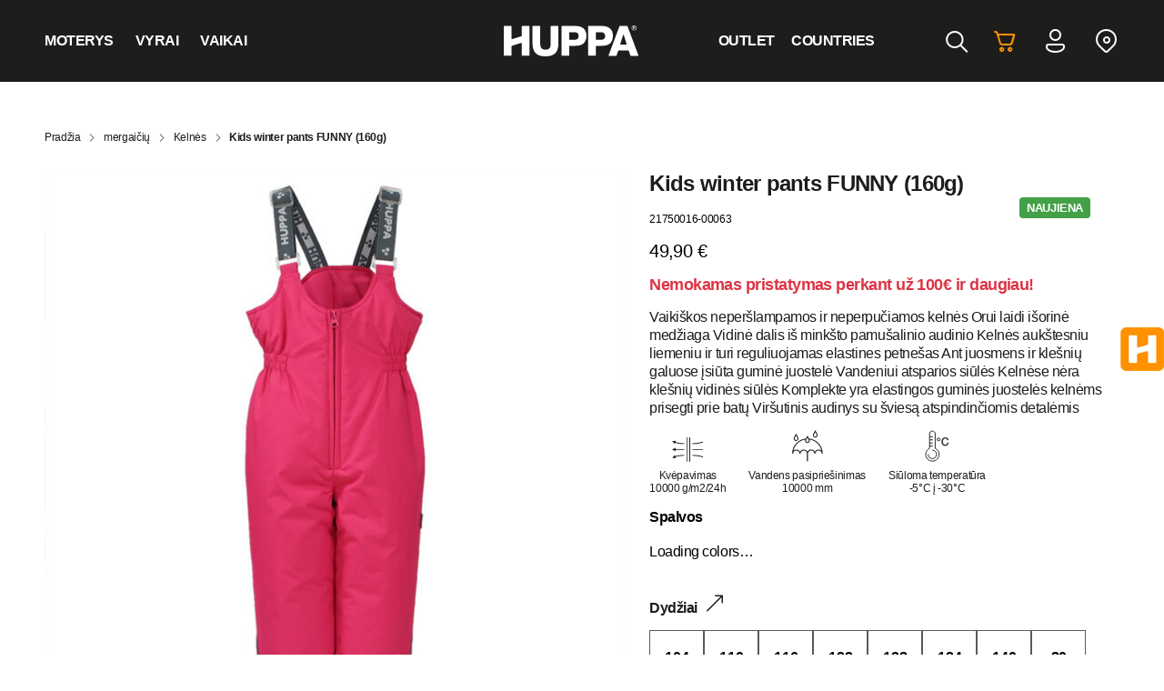

--- FILE ---
content_type: text/html; charset=UTF-8
request_url: https://shop.huppa.eu/lt/product/kelnes-paaukstintu-liemeniu-funny-160g-2/
body_size: 37448
content:
<!DOCTYPE html>
<html lang="lt-LT" class="no-js">

<head>
    <meta charset="utf-8" />
    <meta name="viewport" content="width=device-width, initial-scale=1.0, minimum-scale=1.0, maximum-scale=1.0" />
    <meta name="apple-mobile-web-app-capable" content="yes">
    <meta name="apple-mobile-web-app-title" content="Site-name">
    <meta name="apple-mobile-web-app-status-bar-style" content="black">
    <meta name="format-detection" content="telephone=no">
    <title>Kids winter pants FUNNY (160g) - Huppa LT | Huppa LT</title>

    <script type="text/javascript" data-cookieconsent="statistics, marketing">
	window.dataLayer = window.dataLayer || [];

	function gtag() {
		dataLayer.push(arguments);
	}

	gtag("consent", "default", {
		ad_personalization: "denied",
		ad_storage: "denied",
		ad_user_data: "denied",
		analytics_storage: "denied",
		functionality_storage: "denied",
		personalization_storage: "denied",
		security_storage: "granted",
		wait_for_update: 500,
	});
	gtag("set", "ads_data_redaction", true);
	</script>
<script type="text/javascript" data-cookieconsent="statistics, marketing">
		(function (w, d, s, l, i) {
		w[l] = w[l] || [];
		w[l].push({'gtm.start': new Date().getTime(), event: 'gtm.js'});
		var f = d.getElementsByTagName(s)[0], j = d.createElement(s), dl = l !== 'dataLayer' ? '&l=' + l : '';
		j.async = true;
		j.src = 'https://www.googletagmanager.com/gtm.js?id=' + i + dl;
		f.parentNode.insertBefore(j, f);
	})(
		window,
		document,
		'script',
		'dataLayer',
		'GTM-MX6GK6B'
	);
</script>
<script type="text/javascript"
		id="Cookiebot"
		src="https://consent.cookiebot.com/uc.js"
		data-implementation="wp"
		data-cbid="9936e80f-1ec7-4d88-bc64-8d9ed0033091"
							data-blockingmode="auto"
	></script>
				<script>document.documentElement.className = document.documentElement.className + ' yes-js js_active js'</script>
			<script type="text/javascript">
/* <![CDATA[ */
(function () {
var ase = document.createElement("script");
ase.setAttribute("tw-client-key", "4qmhzrlqzzcrjtil1ec8ywss");
ase.setAttribute("src", "https://chat.askly.me/cw/chat/latest.js");
document.head.appendChild(ase);
})();
/* ]]> */
</script>
<meta name='robots' content='index, follow, max-image-preview:large, max-snippet:-1, max-video-preview:-1' />
<!-- Google tag (gtag.js) consent mode dataLayer added by Site Kit -->
<script type="text/javascript" id="google_gtagjs-js-consent-mode-data-layer">
/* <![CDATA[ */
window.dataLayer = window.dataLayer || [];function gtag(){dataLayer.push(arguments);}
gtag('consent', 'default', {"ad_personalization":"denied","ad_storage":"denied","ad_user_data":"denied","analytics_storage":"denied","functionality_storage":"denied","security_storage":"denied","personalization_storage":"denied","region":["AT","BE","BG","CH","CY","CZ","DE","DK","EE","ES","FI","FR","GB","GR","HR","HU","IE","IS","IT","LI","LT","LU","LV","MT","NL","NO","PL","PT","RO","SE","SI","SK"],"wait_for_update":500});
window._googlesitekitConsentCategoryMap = {"statistics":["analytics_storage"],"marketing":["ad_storage","ad_user_data","ad_personalization"],"functional":["functionality_storage","security_storage"],"preferences":["personalization_storage"]};
window._googlesitekitConsents = {"ad_personalization":"denied","ad_storage":"denied","ad_user_data":"denied","analytics_storage":"denied","functionality_storage":"denied","security_storage":"denied","personalization_storage":"denied","region":["AT","BE","BG","CH","CY","CZ","DE","DK","EE","ES","FI","FR","GB","GR","HR","HU","IE","IS","IT","LI","LT","LU","LV","MT","NL","NO","PL","PT","RO","SE","SI","SK"],"wait_for_update":500};
/* ]]> */
</script>
<!-- End Google tag (gtag.js) consent mode dataLayer added by Site Kit -->

	<!-- This site is optimized with the Yoast SEO plugin v26.8 - https://yoast.com/product/yoast-seo-wordpress/ -->
	<link rel="canonical" href="https://shop.huppa.eu/lt/product/kelnes-paaukstintu-liemeniu-funny-160g-2/" />
	<meta property="og:locale" content="lt_LT" />
	<meta property="og:type" content="article" />
	<meta property="og:title" content="Kids winter pants FUNNY (160g) - Huppa LT" />
	<meta property="og:description" content="Vaikiškos neperšlampamos ir neperpučiamos kelnės Orui laidi išorinė medžiaga Vidinė dalis iš minkšto pamušalinio audinio Kelnės aukštesniu liemeniu ir turi reguliuojamas elastines petnešas Ant juosmens ir klešnių galuose įsiūta guminė juostelė Vandeniui atsparios siūlės Kelnėse nėra klešnių vidinės siūlės Komplekte yra elastingos guminės juostelės kelnėms prisegti prie batų Viršutinis audinys su šviesą atspindinčiomis detalėmis" />
	<meta property="og:url" content="https://shop.huppa.eu/lt/product/kelnes-paaukstintu-liemeniu-funny-160g-2/" />
	<meta property="og:site_name" content="Huppa LT" />
	<meta property="article:modified_time" content="2026-01-26T04:53:08+00:00" />
	<meta property="og:image" content="https://huppashop-prod.s3.eu-north-1.amazonaws.com/wp-content/uploads/sites/3/2021/06/03023328/21750016-00063-FUNNY.jpg" />
	<meta property="og:image:width" content="800" />
	<meta property="og:image:height" content="800" />
	<meta property="og:image:type" content="image/jpeg" />
	<meta name="twitter:card" content="summary_large_image" />
	<script type="application/ld+json" class="yoast-schema-graph">{"@context":"https://schema.org","@graph":[{"@type":"WebPage","@id":"https://shop.huppa.eu/lt/product/kelnes-paaukstintu-liemeniu-funny-160g-2/","url":"https://shop.huppa.eu/lt/product/kelnes-paaukstintu-liemeniu-funny-160g-2/","name":"Kids winter pants FUNNY (160g) - Huppa LT","isPartOf":{"@id":"https://shop.huppa.eu/lt/#website"},"primaryImageOfPage":{"@id":"https://shop.huppa.eu/lt/product/kelnes-paaukstintu-liemeniu-funny-160g-2/#primaryimage"},"image":{"@id":"https://shop.huppa.eu/lt/product/kelnes-paaukstintu-liemeniu-funny-160g-2/#primaryimage"},"thumbnailUrl":"https://huppashop-prod.s3.eu-north-1.amazonaws.com/wp-content/uploads/sites/3/2021/06/03023328/21750016-00063-FUNNY.jpg","datePublished":"2022-03-12T22:10:04+00:00","dateModified":"2026-01-26T04:53:08+00:00","breadcrumb":{"@id":"https://shop.huppa.eu/lt/product/kelnes-paaukstintu-liemeniu-funny-160g-2/#breadcrumb"},"inLanguage":"lt-LT","potentialAction":[{"@type":"ReadAction","target":["https://shop.huppa.eu/lt/product/kelnes-paaukstintu-liemeniu-funny-160g-2/"]}]},{"@type":"ImageObject","inLanguage":"lt-LT","@id":"https://shop.huppa.eu/lt/product/kelnes-paaukstintu-liemeniu-funny-160g-2/#primaryimage","url":"https://huppashop-prod.s3.eu-north-1.amazonaws.com/wp-content/uploads/sites/3/2021/06/03023328/21750016-00063-FUNNY.jpg","contentUrl":"https://huppashop-prod.s3.eu-north-1.amazonaws.com/wp-content/uploads/sites/3/2021/06/03023328/21750016-00063-FUNNY.jpg","width":800,"height":800},{"@type":"BreadcrumbList","@id":"https://shop.huppa.eu/lt/product/kelnes-paaukstintu-liemeniu-funny-160g-2/#breadcrumb","itemListElement":[{"@type":"ListItem","position":1,"name":"Shop","item":"https://shop.huppa.eu/lt/shop/"},{"@type":"ListItem","position":2,"name":"Kids winter pants FUNNY (160g)"}]},{"@type":"WebSite","@id":"https://shop.huppa.eu/lt/#website","url":"https://shop.huppa.eu/lt/","name":"Huppa LT","description":"Huppa LT","potentialAction":[{"@type":"SearchAction","target":{"@type":"EntryPoint","urlTemplate":"https://shop.huppa.eu/lt/?s={search_term_string}"},"query-input":{"@type":"PropertyValueSpecification","valueRequired":true,"valueName":"search_term_string"}}],"inLanguage":"lt-LT"}]}</script>
	<!-- / Yoast SEO plugin. -->


<link rel='dns-prefetch' href='//www.googletagmanager.com' />
<link rel='dns-prefetch' href='//www.google.com' />
<link rel='dns-prefetch' href='//capi-automation.s3.us-east-2.amazonaws.com' />
<link rel='dns-prefetch' href='//cdn.jsdelivr.net' />

<link rel="alternate" title="oEmbed (JSON)" type="application/json+oembed" href="https://shop.huppa.eu/lt/wp-json/oembed/1.0/embed?url=https%3A%2F%2Fshop.huppa.eu%2Flt%2Fproduct%2Fkelnes-paaukstintu-liemeniu-funny-160g-2%2F" />
<link rel="alternate" title="oEmbed (XML)" type="text/xml+oembed" href="https://shop.huppa.eu/lt/wp-json/oembed/1.0/embed?url=https%3A%2F%2Fshop.huppa.eu%2Flt%2Fproduct%2Fkelnes-paaukstintu-liemeniu-funny-160g-2%2F&#038;format=xml" />
    <script>
    var _mtm = window._mtm = window._mtm || [];
    _mtm.push({
        'event': 'mtm.ProductView',
        'productSku': '21750016-00063',
        'productName': 'Kids winter pants FUNNY (160g)',
        'productCategory': 'Kelnės',
        'productPrice': 49.9    });
    </script>
    <style id='wp-img-auto-sizes-contain-inline-css' type='text/css'>
img:is([sizes=auto i],[sizes^="auto," i]){contain-intrinsic-size:3000px 1500px}
/*# sourceURL=wp-img-auto-sizes-contain-inline-css */
</style>
<link rel='stylesheet' id='font-awesome-css' href='https://shop.huppa.eu/lt/wp-content/plugins/load-more-products-for-woocommerce/berocket/assets/css/font-awesome.min.css?ver=056620338661c6fbf780518f0e321b94' type='text/css' media='all' />
<style id='font-awesome-inline-css' type='text/css'>
[data-font="FontAwesome"]:before {font-family: 'FontAwesome' !important;content: attr(data-icon) !important;speak: none !important;font-weight: normal !important;font-variant: normal !important;text-transform: none !important;line-height: 1 !important;font-style: normal !important;-webkit-font-smoothing: antialiased !important;-moz-osx-font-smoothing: grayscale !important;}
/*# sourceURL=font-awesome-inline-css */
</style>
<link rel='stylesheet' id='berocket_aapf_widget-style-css' href='https://shop.huppa.eu/lt/wp-content/plugins/woocommerce-ajax-filters/assets/frontend/css/fullmain.min.css?ver=3.1.9.6' type='text/css' media='all' />
<link rel='stylesheet' id='wp-block-library-css' href='https://shop.huppa.eu/lt/wp-includes/css/dist/block-library/style.min.css?ver=056620338661c6fbf780518f0e321b94' type='text/css' media='all' />
<style id='global-styles-inline-css' type='text/css'>
:root{--wp--preset--aspect-ratio--square: 1;--wp--preset--aspect-ratio--4-3: 4/3;--wp--preset--aspect-ratio--3-4: 3/4;--wp--preset--aspect-ratio--3-2: 3/2;--wp--preset--aspect-ratio--2-3: 2/3;--wp--preset--aspect-ratio--16-9: 16/9;--wp--preset--aspect-ratio--9-16: 9/16;--wp--preset--color--black: #000000;--wp--preset--color--cyan-bluish-gray: #abb8c3;--wp--preset--color--white: #ffffff;--wp--preset--color--pale-pink: #f78da7;--wp--preset--color--vivid-red: #cf2e2e;--wp--preset--color--luminous-vivid-orange: #ff6900;--wp--preset--color--luminous-vivid-amber: #fcb900;--wp--preset--color--light-green-cyan: #7bdcb5;--wp--preset--color--vivid-green-cyan: #00d084;--wp--preset--color--pale-cyan-blue: #8ed1fc;--wp--preset--color--vivid-cyan-blue: #0693e3;--wp--preset--color--vivid-purple: #9b51e0;--wp--preset--gradient--vivid-cyan-blue-to-vivid-purple: linear-gradient(135deg,rgb(6,147,227) 0%,rgb(155,81,224) 100%);--wp--preset--gradient--light-green-cyan-to-vivid-green-cyan: linear-gradient(135deg,rgb(122,220,180) 0%,rgb(0,208,130) 100%);--wp--preset--gradient--luminous-vivid-amber-to-luminous-vivid-orange: linear-gradient(135deg,rgb(252,185,0) 0%,rgb(255,105,0) 100%);--wp--preset--gradient--luminous-vivid-orange-to-vivid-red: linear-gradient(135deg,rgb(255,105,0) 0%,rgb(207,46,46) 100%);--wp--preset--gradient--very-light-gray-to-cyan-bluish-gray: linear-gradient(135deg,rgb(238,238,238) 0%,rgb(169,184,195) 100%);--wp--preset--gradient--cool-to-warm-spectrum: linear-gradient(135deg,rgb(74,234,220) 0%,rgb(151,120,209) 20%,rgb(207,42,186) 40%,rgb(238,44,130) 60%,rgb(251,105,98) 80%,rgb(254,248,76) 100%);--wp--preset--gradient--blush-light-purple: linear-gradient(135deg,rgb(255,206,236) 0%,rgb(152,150,240) 100%);--wp--preset--gradient--blush-bordeaux: linear-gradient(135deg,rgb(254,205,165) 0%,rgb(254,45,45) 50%,rgb(107,0,62) 100%);--wp--preset--gradient--luminous-dusk: linear-gradient(135deg,rgb(255,203,112) 0%,rgb(199,81,192) 50%,rgb(65,88,208) 100%);--wp--preset--gradient--pale-ocean: linear-gradient(135deg,rgb(255,245,203) 0%,rgb(182,227,212) 50%,rgb(51,167,181) 100%);--wp--preset--gradient--electric-grass: linear-gradient(135deg,rgb(202,248,128) 0%,rgb(113,206,126) 100%);--wp--preset--gradient--midnight: linear-gradient(135deg,rgb(2,3,129) 0%,rgb(40,116,252) 100%);--wp--preset--font-size--small: 13px;--wp--preset--font-size--medium: 20px;--wp--preset--font-size--large: 36px;--wp--preset--font-size--x-large: 42px;--wp--preset--spacing--20: 0.44rem;--wp--preset--spacing--30: 0.67rem;--wp--preset--spacing--40: 1rem;--wp--preset--spacing--50: 1.5rem;--wp--preset--spacing--60: 2.25rem;--wp--preset--spacing--70: 3.38rem;--wp--preset--spacing--80: 5.06rem;--wp--preset--shadow--natural: 6px 6px 9px rgba(0, 0, 0, 0.2);--wp--preset--shadow--deep: 12px 12px 50px rgba(0, 0, 0, 0.4);--wp--preset--shadow--sharp: 6px 6px 0px rgba(0, 0, 0, 0.2);--wp--preset--shadow--outlined: 6px 6px 0px -3px rgb(255, 255, 255), 6px 6px rgb(0, 0, 0);--wp--preset--shadow--crisp: 6px 6px 0px rgb(0, 0, 0);}:where(.is-layout-flex){gap: 0.5em;}:where(.is-layout-grid){gap: 0.5em;}body .is-layout-flex{display: flex;}.is-layout-flex{flex-wrap: wrap;align-items: center;}.is-layout-flex > :is(*, div){margin: 0;}body .is-layout-grid{display: grid;}.is-layout-grid > :is(*, div){margin: 0;}:where(.wp-block-columns.is-layout-flex){gap: 2em;}:where(.wp-block-columns.is-layout-grid){gap: 2em;}:where(.wp-block-post-template.is-layout-flex){gap: 1.25em;}:where(.wp-block-post-template.is-layout-grid){gap: 1.25em;}.has-black-color{color: var(--wp--preset--color--black) !important;}.has-cyan-bluish-gray-color{color: var(--wp--preset--color--cyan-bluish-gray) !important;}.has-white-color{color: var(--wp--preset--color--white) !important;}.has-pale-pink-color{color: var(--wp--preset--color--pale-pink) !important;}.has-vivid-red-color{color: var(--wp--preset--color--vivid-red) !important;}.has-luminous-vivid-orange-color{color: var(--wp--preset--color--luminous-vivid-orange) !important;}.has-luminous-vivid-amber-color{color: var(--wp--preset--color--luminous-vivid-amber) !important;}.has-light-green-cyan-color{color: var(--wp--preset--color--light-green-cyan) !important;}.has-vivid-green-cyan-color{color: var(--wp--preset--color--vivid-green-cyan) !important;}.has-pale-cyan-blue-color{color: var(--wp--preset--color--pale-cyan-blue) !important;}.has-vivid-cyan-blue-color{color: var(--wp--preset--color--vivid-cyan-blue) !important;}.has-vivid-purple-color{color: var(--wp--preset--color--vivid-purple) !important;}.has-black-background-color{background-color: var(--wp--preset--color--black) !important;}.has-cyan-bluish-gray-background-color{background-color: var(--wp--preset--color--cyan-bluish-gray) !important;}.has-white-background-color{background-color: var(--wp--preset--color--white) !important;}.has-pale-pink-background-color{background-color: var(--wp--preset--color--pale-pink) !important;}.has-vivid-red-background-color{background-color: var(--wp--preset--color--vivid-red) !important;}.has-luminous-vivid-orange-background-color{background-color: var(--wp--preset--color--luminous-vivid-orange) !important;}.has-luminous-vivid-amber-background-color{background-color: var(--wp--preset--color--luminous-vivid-amber) !important;}.has-light-green-cyan-background-color{background-color: var(--wp--preset--color--light-green-cyan) !important;}.has-vivid-green-cyan-background-color{background-color: var(--wp--preset--color--vivid-green-cyan) !important;}.has-pale-cyan-blue-background-color{background-color: var(--wp--preset--color--pale-cyan-blue) !important;}.has-vivid-cyan-blue-background-color{background-color: var(--wp--preset--color--vivid-cyan-blue) !important;}.has-vivid-purple-background-color{background-color: var(--wp--preset--color--vivid-purple) !important;}.has-black-border-color{border-color: var(--wp--preset--color--black) !important;}.has-cyan-bluish-gray-border-color{border-color: var(--wp--preset--color--cyan-bluish-gray) !important;}.has-white-border-color{border-color: var(--wp--preset--color--white) !important;}.has-pale-pink-border-color{border-color: var(--wp--preset--color--pale-pink) !important;}.has-vivid-red-border-color{border-color: var(--wp--preset--color--vivid-red) !important;}.has-luminous-vivid-orange-border-color{border-color: var(--wp--preset--color--luminous-vivid-orange) !important;}.has-luminous-vivid-amber-border-color{border-color: var(--wp--preset--color--luminous-vivid-amber) !important;}.has-light-green-cyan-border-color{border-color: var(--wp--preset--color--light-green-cyan) !important;}.has-vivid-green-cyan-border-color{border-color: var(--wp--preset--color--vivid-green-cyan) !important;}.has-pale-cyan-blue-border-color{border-color: var(--wp--preset--color--pale-cyan-blue) !important;}.has-vivid-cyan-blue-border-color{border-color: var(--wp--preset--color--vivid-cyan-blue) !important;}.has-vivid-purple-border-color{border-color: var(--wp--preset--color--vivid-purple) !important;}.has-vivid-cyan-blue-to-vivid-purple-gradient-background{background: var(--wp--preset--gradient--vivid-cyan-blue-to-vivid-purple) !important;}.has-light-green-cyan-to-vivid-green-cyan-gradient-background{background: var(--wp--preset--gradient--light-green-cyan-to-vivid-green-cyan) !important;}.has-luminous-vivid-amber-to-luminous-vivid-orange-gradient-background{background: var(--wp--preset--gradient--luminous-vivid-amber-to-luminous-vivid-orange) !important;}.has-luminous-vivid-orange-to-vivid-red-gradient-background{background: var(--wp--preset--gradient--luminous-vivid-orange-to-vivid-red) !important;}.has-very-light-gray-to-cyan-bluish-gray-gradient-background{background: var(--wp--preset--gradient--very-light-gray-to-cyan-bluish-gray) !important;}.has-cool-to-warm-spectrum-gradient-background{background: var(--wp--preset--gradient--cool-to-warm-spectrum) !important;}.has-blush-light-purple-gradient-background{background: var(--wp--preset--gradient--blush-light-purple) !important;}.has-blush-bordeaux-gradient-background{background: var(--wp--preset--gradient--blush-bordeaux) !important;}.has-luminous-dusk-gradient-background{background: var(--wp--preset--gradient--luminous-dusk) !important;}.has-pale-ocean-gradient-background{background: var(--wp--preset--gradient--pale-ocean) !important;}.has-electric-grass-gradient-background{background: var(--wp--preset--gradient--electric-grass) !important;}.has-midnight-gradient-background{background: var(--wp--preset--gradient--midnight) !important;}.has-small-font-size{font-size: var(--wp--preset--font-size--small) !important;}.has-medium-font-size{font-size: var(--wp--preset--font-size--medium) !important;}.has-large-font-size{font-size: var(--wp--preset--font-size--large) !important;}.has-x-large-font-size{font-size: var(--wp--preset--font-size--x-large) !important;}
/*# sourceURL=global-styles-inline-css */
</style>

<style id='classic-theme-styles-inline-css' type='text/css'>
/*! This file is auto-generated */
.wp-block-button__link{color:#fff;background-color:#32373c;border-radius:9999px;box-shadow:none;text-decoration:none;padding:calc(.667em + 2px) calc(1.333em + 2px);font-size:1.125em}.wp-block-file__button{background:#32373c;color:#fff;text-decoration:none}
/*# sourceURL=/wp-includes/css/classic-themes.min.css */
</style>
<link rel='stylesheet' id='smaily_for_woocommerce-front_style-css' href='https://shop.huppa.eu/lt/wp-content/plugins/smaily-for-woocommerce/static/front-style.css?ver=1.12.4' type='text/css' media='all' />
<link rel='stylesheet' id='woo-shipping-dpd-baltic-css' href='https://shop.huppa.eu/lt/wp-content/plugins/woo-shipping-dpd-baltic/public/css/dpd-public.css?ver=1.2.89' type='text/css' media='all' />
<link rel='stylesheet' id='select2css-css' href='//cdn.jsdelivr.net/npm/select2@4.1.0-rc.0/dist/css/select2.min.css?ver=1.0' type='text/css' media='all' />
<link rel='stylesheet' id='photoswipe-css' href='https://shop.huppa.eu/lt/wp-content/plugins/woocommerce/assets/css/photoswipe/photoswipe.min.css?ver=10.4.3' type='text/css' media='all' />
<link rel='stylesheet' id='photoswipe-default-skin-css' href='https://shop.huppa.eu/lt/wp-content/plugins/woocommerce/assets/css/photoswipe/default-skin/default-skin.min.css?ver=10.4.3' type='text/css' media='all' />
<link rel='stylesheet' id='woocommerce-layout-css' href='https://shop.huppa.eu/lt/wp-content/plugins/woocommerce/assets/css/woocommerce-layout.css?ver=10.4.3' type='text/css' media='all' />
<link rel='stylesheet' id='woocommerce-smallscreen-css' href='https://shop.huppa.eu/lt/wp-content/plugins/woocommerce/assets/css/woocommerce-smallscreen.css?ver=10.4.3' type='text/css' media='only screen and (max-width: 768px)' />
<link rel='stylesheet' id='woocommerce-general-css' href='https://shop.huppa.eu/lt/wp-content/plugins/woocommerce/assets/css/woocommerce.css?ver=10.4.3' type='text/css' media='all' />
<style id='woocommerce-inline-inline-css' type='text/css'>
.woocommerce form .form-row .required { visibility: visible; }
/*# sourceURL=woocommerce-inline-inline-css */
</style>
<link rel='stylesheet' id='jquery-selectBox-css' href='https://shop.huppa.eu/lt/wp-content/plugins/yith-woocommerce-wishlist/assets/css/jquery.selectBox.css?ver=1.2.0' type='text/css' media='all' />
<link rel='stylesheet' id='woocommerce_prettyPhoto_css-css' href='//shop.huppa.eu/lt/wp-content/plugins/woocommerce/assets/css/prettyPhoto.css?ver=3.1.6' type='text/css' media='all' />
<link rel='stylesheet' id='yith-wcwl-main-css' href='https://shop.huppa.eu/lt/wp-content/plugins/yith-woocommerce-wishlist/assets/css/style.css?ver=4.11.0' type='text/css' media='all' />
<style id='yith-wcwl-main-inline-css' type='text/css'>
 :root { --color-add-to-wishlist-background: #333333; --color-add-to-wishlist-text: #FFFFFF; --color-add-to-wishlist-border: #333333; --color-add-to-wishlist-background-hover: #333333; --color-add-to-wishlist-text-hover: #FFFFFF; --color-add-to-wishlist-border-hover: #333333; --rounded-corners-radius: 16px; --color-add-to-cart-background: #333333; --color-add-to-cart-text: #FFFFFF; --color-add-to-cart-border: #333333; --color-add-to-cart-background-hover: #4F4F4F; --color-add-to-cart-text-hover: #FFFFFF; --color-add-to-cart-border-hover: #4F4F4F; --add-to-cart-rounded-corners-radius: 16px; --color-button-style-1-background: #333333; --color-button-style-1-text: #FFFFFF; --color-button-style-1-border: #333333; --color-button-style-1-background-hover: #4F4F4F; --color-button-style-1-text-hover: #FFFFFF; --color-button-style-1-border-hover: #4F4F4F; --color-button-style-2-background: #333333; --color-button-style-2-text: #FFFFFF; --color-button-style-2-border: #333333; --color-button-style-2-background-hover: #4F4F4F; --color-button-style-2-text-hover: #FFFFFF; --color-button-style-2-border-hover: #4F4F4F; --color-wishlist-table-background: #FFFFFF; --color-wishlist-table-text: #6d6c6c; --color-wishlist-table-border: #FFFFFF; --color-headers-background: #F4F4F4; --color-share-button-color: #FFFFFF; --color-share-button-color-hover: #FFFFFF; --color-fb-button-background: #39599E; --color-fb-button-background-hover: #595A5A; --color-tw-button-background: #45AFE2; --color-tw-button-background-hover: #595A5A; --color-pr-button-background: #AB2E31; --color-pr-button-background-hover: #595A5A; --color-em-button-background: #FBB102; --color-em-button-background-hover: #595A5A; --color-wa-button-background: #00A901; --color-wa-button-background-hover: #595A5A; --feedback-duration: 3s } 
 :root { --color-add-to-wishlist-background: #333333; --color-add-to-wishlist-text: #FFFFFF; --color-add-to-wishlist-border: #333333; --color-add-to-wishlist-background-hover: #333333; --color-add-to-wishlist-text-hover: #FFFFFF; --color-add-to-wishlist-border-hover: #333333; --rounded-corners-radius: 16px; --color-add-to-cart-background: #333333; --color-add-to-cart-text: #FFFFFF; --color-add-to-cart-border: #333333; --color-add-to-cart-background-hover: #4F4F4F; --color-add-to-cart-text-hover: #FFFFFF; --color-add-to-cart-border-hover: #4F4F4F; --add-to-cart-rounded-corners-radius: 16px; --color-button-style-1-background: #333333; --color-button-style-1-text: #FFFFFF; --color-button-style-1-border: #333333; --color-button-style-1-background-hover: #4F4F4F; --color-button-style-1-text-hover: #FFFFFF; --color-button-style-1-border-hover: #4F4F4F; --color-button-style-2-background: #333333; --color-button-style-2-text: #FFFFFF; --color-button-style-2-border: #333333; --color-button-style-2-background-hover: #4F4F4F; --color-button-style-2-text-hover: #FFFFFF; --color-button-style-2-border-hover: #4F4F4F; --color-wishlist-table-background: #FFFFFF; --color-wishlist-table-text: #6d6c6c; --color-wishlist-table-border: #FFFFFF; --color-headers-background: #F4F4F4; --color-share-button-color: #FFFFFF; --color-share-button-color-hover: #FFFFFF; --color-fb-button-background: #39599E; --color-fb-button-background-hover: #595A5A; --color-tw-button-background: #45AFE2; --color-tw-button-background-hover: #595A5A; --color-pr-button-background: #AB2E31; --color-pr-button-background-hover: #595A5A; --color-em-button-background: #FBB102; --color-em-button-background-hover: #595A5A; --color-wa-button-background: #00A901; --color-wa-button-background-hover: #595A5A; --feedback-duration: 3s } 
/*# sourceURL=yith-wcwl-main-inline-css */
</style>
<link rel='stylesheet' id='custom-css' href='https://shop.huppa.eu/lt/wp-content/themes/huppa-theme/assets/css/main.css?ver=1742909413' type='text/css' media='all' />
<link rel='stylesheet' id='lightbox-css' href='https://shop.huppa.eu/lt/wp-content/themes/huppa-theme/assets/css/vendor/lightbox.css?ver=0.1' type='text/css' media='all' />
<link rel='stylesheet' id='aos-css' href='https://shop.huppa.eu/lt/wp-content/themes/huppa-theme/assets/css/vendor/aos.css?ver=0.1' type='text/css' media='all' />
<link rel='stylesheet' id='nickx-nfancybox-css-css' href='https://shop.huppa.eu/lt/wp-content/plugins/product-video-gallery-slider-for-woocommerce/public/css/fancybox.css?ver=1.5.1.5' type='text/css' media='all' />
<link rel='stylesheet' id='nickx-swiper-css-css' href='https://shop.huppa.eu/lt/wp-content/plugins/product-video-gallery-slider-for-woocommerce/public/css/swiper-bundle.min.css?ver=1.5.1.5' type='text/css' media='all' />
<link rel='stylesheet' id='nickx-front-css-css' href='https://shop.huppa.eu/lt/wp-content/plugins/product-video-gallery-slider-for-woocommerce/public/css/nickx-front.css?ver=1.5.1.5' type='text/css' media='all' />
<link rel='stylesheet' id='cwginstock_frontend_css-css' href='https://shop.huppa.eu/lt/wp-content/plugins/back-in-stock-notifier-for-woocommerce/assets/css/frontend.min.css?ver=6.3.1' type='text/css' media='' />
<style id='cwginstock_frontend_css-inline-css' type='text/css'>
.products .outofstock .button {display: none; }
/*# sourceURL=cwginstock_frontend_css-inline-css */
</style>
<link rel='stylesheet' id='cwginstock_bootstrap-css' href='https://shop.huppa.eu/lt/wp-content/plugins/back-in-stock-notifier-for-woocommerce/assets/css/bootstrap.min.css?ver=6.3.1' type='text/css' media='' />
<style id='block-visibility-screen-size-styles-inline-css' type='text/css'>
/* Large screens (desktops, 992px and up) */
@media ( min-width: 992px ) {
	.block-visibility-hide-large-screen {
		display: none !important;
	}
}

/* Medium screens (tablets, between 768px and 992px) */
@media ( min-width: 768px ) and ( max-width: 991.98px ) {
	.block-visibility-hide-medium-screen {
		display: none !important;
	}
}

/* Small screens (mobile devices, less than 768px) */
@media ( max-width: 767.98px ) {
	.block-visibility-hide-small-screen {
		display: none !important;
	}
}
/*# sourceURL=block-visibility-screen-size-styles-inline-css */
</style>
<script type="text/javascript">
            window._nslDOMReady = (function () {
                const executedCallbacks = new Set();
            
                return function (callback) {
                    /**
                    * Third parties might dispatch DOMContentLoaded events, so we need to ensure that we only run our callback once!
                    */
                    if (executedCallbacks.has(callback)) return;
            
                    const wrappedCallback = function () {
                        if (executedCallbacks.has(callback)) return;
                        executedCallbacks.add(callback);
                        callback();
                    };
            
                    if (document.readyState === "complete" || document.readyState === "interactive") {
                        wrappedCallback();
                    } else {
                        document.addEventListener("DOMContentLoaded", wrappedCallback);
                    }
                };
            })();
        </script><script type="text/javascript" id="woocommerce-google-analytics-integration-gtag-js-after">
/* <![CDATA[ */
/* Google Analytics for WooCommerce (gtag.js) */
					window.dataLayer = window.dataLayer || [];
					function gtag(){dataLayer.push(arguments);}
					// Set up default consent state.
					for ( const mode of [{"analytics_storage":"denied","ad_storage":"denied","ad_user_data":"denied","ad_personalization":"denied","region":["AT","BE","BG","HR","CY","CZ","DK","EE","FI","FR","DE","GR","HU","IS","IE","IT","LV","LI","LT","LU","MT","NL","NO","PL","PT","RO","SK","SI","ES","SE","GB","CH"]}] || [] ) {
						gtag( "consent", "default", { "wait_for_update": 500, ...mode } );
					}
					gtag("js", new Date());
					gtag("set", "developer_id.dOGY3NW", true);
					gtag("config", "G-W5P0S9FD92", {"track_404":true,"allow_google_signals":true,"logged_in":false,"linker":{"domains":["huppa.com"],"allow_incoming":true},"custom_map":{"dimension1":"logged_in"}});
//# sourceURL=woocommerce-google-analytics-integration-gtag-js-after
/* ]]> */
</script>
<script type="text/javascript" src="https://shop.huppa.eu/lt/wp-includes/js/jquery/jquery.min.js?ver=3.7.1" id="jquery-core-js"></script>
<script type="text/javascript" src="https://shop.huppa.eu/lt/wp-includes/js/jquery/jquery-migrate.min.js?ver=3.4.1" id="jquery-migrate-js"></script>
<script type="text/javascript" id="woo-shipping-dpd-baltic-js-extra">
/* <![CDATA[ */
var dpd = {"fe_ajax_nonce":"e805dbaabf","ajax_url":"/lt/wp-admin/admin-ajax.php"};
//# sourceURL=woo-shipping-dpd-baltic-js-extra
/* ]]> */
</script>
<script type="text/javascript" src="https://shop.huppa.eu/lt/wp-content/plugins/woo-shipping-dpd-baltic/public/js/dpd-public.js?ver=1.2.89" id="woo-shipping-dpd-baltic-js"></script>
<script type="text/javascript" src="https://shop.huppa.eu/lt/wp-content/plugins/woocommerce/assets/js/jquery-blockui/jquery.blockUI.min.js?ver=2.7.0-wc.10.4.3" id="wc-jquery-blockui-js" data-wp-strategy="defer"></script>
<script type="text/javascript" id="wc-add-to-cart-js-extra">
/* <![CDATA[ */
var wc_add_to_cart_params = {"ajax_url":"/lt/wp-admin/admin-ajax.php","wc_ajax_url":"/lt/?wc-ajax=%%endpoint%%","i18n_view_cart":"Krep\u0161elis","cart_url":"https://shop.huppa.eu/lt/cart/","is_cart":"","cart_redirect_after_add":"no"};
//# sourceURL=wc-add-to-cart-js-extra
/* ]]> */
</script>
<script type="text/javascript" src="https://shop.huppa.eu/lt/wp-content/plugins/woocommerce/assets/js/frontend/add-to-cart.min.js?ver=10.4.3" id="wc-add-to-cart-js" defer="defer" data-wp-strategy="defer"></script>
<script type="text/javascript" src="https://shop.huppa.eu/lt/wp-content/plugins/woocommerce/assets/js/zoom/jquery.zoom.min.js?ver=1.7.21-wc.10.4.3" id="wc-zoom-js" defer="defer" data-wp-strategy="defer"></script>
<script type="text/javascript" src="https://shop.huppa.eu/lt/wp-content/plugins/woocommerce/assets/js/flexslider/jquery.flexslider.min.js?ver=2.7.2-wc.10.4.3" id="wc-flexslider-js" defer="defer" data-wp-strategy="defer"></script>
<script type="text/javascript" src="https://shop.huppa.eu/lt/wp-content/plugins/woocommerce/assets/js/photoswipe/photoswipe.min.js?ver=4.1.1-wc.10.4.3" id="wc-photoswipe-js" defer="defer" data-wp-strategy="defer"></script>
<script type="text/javascript" src="https://shop.huppa.eu/lt/wp-content/plugins/woocommerce/assets/js/photoswipe/photoswipe-ui-default.min.js?ver=4.1.1-wc.10.4.3" id="wc-photoswipe-ui-default-js" defer="defer" data-wp-strategy="defer"></script>
<script type="text/javascript" id="wc-single-product-js-extra">
/* <![CDATA[ */
var wc_single_product_params = {"i18n_required_rating_text":"Pasirinkite \u012fvertinim\u0105","i18n_rating_options":["1 i\u0161 5 \u017evaig\u017edu\u010di\u0173","2 i\u0161 5 \u017evaig\u017edu\u010di\u0173","3 i\u0161 5 \u017evaig\u017edu\u010di\u0173","4 i\u0161 5 \u017evaig\u017edu\u010di\u0173","5 i\u0161 5 \u017evaig\u017edu\u010di\u0173"],"i18n_product_gallery_trigger_text":"View full-screen image gallery","review_rating_required":"yes","flexslider":{"rtl":false,"animation":"slide","smoothHeight":true,"directionNav":false,"controlNav":"thumbnails","slideshow":false,"animationSpeed":500,"animationLoop":false,"allowOneSlide":false},"zoom_enabled":"1","zoom_options":[],"photoswipe_enabled":"1","photoswipe_options":{"shareEl":false,"closeOnScroll":false,"history":false,"hideAnimationDuration":0,"showAnimationDuration":0},"flexslider_enabled":"1"};
//# sourceURL=wc-single-product-js-extra
/* ]]> */
</script>
<script type="text/javascript" src="https://shop.huppa.eu/lt/wp-content/plugins/woocommerce/assets/js/frontend/single-product.min.js?ver=10.4.3" id="wc-single-product-js" defer="defer" data-wp-strategy="defer"></script>
<script type="text/javascript" src="https://shop.huppa.eu/lt/wp-content/plugins/woocommerce/assets/js/js-cookie/js.cookie.min.js?ver=2.1.4-wc.10.4.3" id="wc-js-cookie-js" defer="defer" data-wp-strategy="defer"></script>
<script type="text/javascript" id="woocommerce-js-extra">
/* <![CDATA[ */
var woocommerce_params = {"ajax_url":"/lt/wp-admin/admin-ajax.php","wc_ajax_url":"/lt/?wc-ajax=%%endpoint%%","i18n_password_show":"Rodyti slapta\u017eod\u012f","i18n_password_hide":"Sl\u0117pti slapta\u017eod\u012f"};
//# sourceURL=woocommerce-js-extra
/* ]]> */
</script>
<script type="text/javascript" src="https://shop.huppa.eu/lt/wp-content/plugins/woocommerce/assets/js/frontend/woocommerce.min.js?ver=10.4.3" id="woocommerce-js" defer="defer" data-wp-strategy="defer"></script>
<script type="text/javascript" id="MC_PARCELMACHINE_SEARCHABLE_JS-js-before">
/* <![CDATA[ */
const MC_PARCELMACHINE_SEARCHABLE_JS = [{"placeholder":"-- pasirinkite pa\u0161tomat\u0105 --"}]
//# sourceURL=MC_PARCELMACHINE_SEARCHABLE_JS-js-before
/* ]]> */
</script>
<script type="text/javascript" src="https://shop.huppa.eu/lt/wp-content/plugins/makecommerce/shipping/js/parcelmachine_searchable.js?ver=1759738651" id="MC_PARCELMACHINE_SEARCHABLE_JS-js"></script>
<script type="text/javascript" src="https://shop.huppa.eu/lt/wp-content/plugins/makecommerce/shipping/js/parcelmachine.js?ver=1759738651" id="MC_PARCELMACHINE_JS-js"></script>
<link rel="https://api.w.org/" href="https://shop.huppa.eu/lt/wp-json/" /><link rel="alternate" title="JSON" type="application/json" href="https://shop.huppa.eu/lt/wp-json/wp/v2/product/456098" /><link rel="EditURI" type="application/rsd+xml" title="RSD" href="https://shop.huppa.eu/lt/xmlrpc.php?rsd" />

<link rel='shortlink' href='https://shop.huppa.eu/lt/?p=456098' />
<meta name="generator" content="Site Kit by Google 1.170.0" /><script>
  var _mtm = window._mtm = window._mtm || [];
  _mtm.push({'mtm.startTime': (new Date().getTime()), 'event': 'mtm.Start'});
  (function() {
    var d=document, g=d.createElement('script'), s=d.getElementsByTagName('script')[0];
    g.async=true; g.src='https://track.huppa.eu/js/container_kbVSACGl.js'; s.parentNode.insertBefore(g,s);
  })();
</script><style></style><style>
                .lmp_load_more_button.br_lmp_button_settings .lmp_button:hover {
                    background-color: #9999ff!important;
                    color: #111111!important;
                }
                .lmp_load_more_button.br_lmp_prev_settings .lmp_button:hover {
                    background-color: #9999ff!important;
                    color: #111111!important;
                }div.product.lazy, .berocket_lgv_additional_data.lazy{opacity:0;}</style>	<script>

					        // jQuery(document).on( 'change', '.wc_payment_methods input[name="payment_method"]', function() {
				// 	jQuery('body').trigger('update_checkout');
				// });
					</script>
			<style></style><style id="mystickymenu" type="text/css">#mysticky-nav { width:100%; position: static; height: auto !important; }#mysticky-nav.wrapfixed { position:fixed; left: 0px; margin-top:0px;  z-index: 99990; -webkit-transition: 0.3s; -moz-transition: 0.3s; -o-transition: 0.3s; transition: 0.3s; -ms-filter:"progid:DXImageTransform.Microsoft.Alpha(Opacity=90)"; filter: alpha(opacity=90); opacity:0.9; background-color: #f7f5e7;}#mysticky-nav.wrapfixed .myfixed{ background-color: #f7f5e7; position: relative;top: auto;left: auto;right: auto;}#mysticky-nav .myfixed { margin:0 auto; float:none; border:0px; background:none; max-width:100%; }</style>			<style type="text/css">
																															</style>
				<noscript><style>.woocommerce-product-gallery{ opacity: 1 !important; }</style></noscript>
	<meta name="google-site-verification" content="QMvjQGQjPfXkdFA_CyaL0WjykQgcnPGU2O_VaLcjkzc">			<script  type="text/javascript">
				!function(f,b,e,v,n,t,s){if(f.fbq)return;n=f.fbq=function(){n.callMethod?
					n.callMethod.apply(n,arguments):n.queue.push(arguments)};if(!f._fbq)f._fbq=n;
					n.push=n;n.loaded=!0;n.version='2.0';n.queue=[];t=b.createElement(e);t.async=!0;
					t.src=v;s=b.getElementsByTagName(e)[0];s.parentNode.insertBefore(t,s)}(window,
					document,'script','https://connect.facebook.net/en_US/fbevents.js');
			</script>
			<!-- WooCommerce Facebook Integration Begin -->
			<script  type="text/javascript">

				fbq('init', '807578144909649', {}, {
    "agent": "woocommerce_0-10.4.3-3.5.15"
});

				document.addEventListener( 'DOMContentLoaded', function() {
					// Insert placeholder for events injected when a product is added to the cart through AJAX.
					document.body.insertAdjacentHTML( 'beforeend', '<div class=\"wc-facebook-pixel-event-placeholder\"></div>' );
				}, false );

			</script>
			<!-- WooCommerce Facebook Integration End -->
			    <style>
    .badges-wrapper,
    .badges-wrapper-single {
        position: absolute;
        top: 10px;
        right: 32px;
        display: flex;
        gap: 6px;
        z-index: 1;
    }

    .badges-wrapper-single {
        top: 30px;
    }

    .discount-badge,
    .new-badge,
    .discount-badge-single,
    .new-badge-single {
        color: #fff;
        padding: 4px 8px;
        font-size: 13px;
        font-weight: bold;
        border-radius: 4px;
    }

    .discount-badge,
    .discount-badge-single {
        background: #e53935; /* red */
    }

    .new-badge,
    .new-badge-single {
        background: #43a047; /* green */
    }

    .woocommerce ul.products li.product,
    .woocommerce div.product div.images {
        position: relative;
    }
    </style>
    <style class="wpcode-css-snippet">.banner,
.banner__item {
  width: 100% !important;
  overflow: visible !important;
  position: relative !important;
}
.banner__content-wrapper {
  overflow: visible !important;
  width: 100% !important;
  position: relative !important;
}
.banner__background {
  width: 100% !important;
  height: 100% !important;
  object-fit: cover !important;
  object-position: center !important;
  display: block !important;
}
/* Мобильный диапазон 435-770px */
@media (min-width: 435px) and (max-width: 770px) {
  .banner__item {
    aspect-ratio: 16 / 9 !important;
    width: 100% !important;
    height: auto !important;
    overflow: visible !important;
    min-height: 450px !important;
  }
  .banner__content-wrapper {
    overflow: visible !important;
    z-index: 10 !important;
    position: relative !important;
  }
  .banner__background {
    width: 100% !important;
    height: 100% !important;
    object-fit: cover !important;
    object-position: center !important;
  }
}
/* Планшеты/большие экраны 2215-2321px */
@media (min-width: 2215px) and (max-width: 2321px) {
  .banner__item {
    aspect-ratio: auto !important;
    min-height: 850px !important;
  }
}
/* Очень большие экраны 2322px+ */
@media (min-width: 2322px) {
  .banner__item {
    aspect-ratio: auto !important;
    min-height: 950px !important;
  }
}</style>		<style type="text/css" id="wp-custom-css">
			.product_thumbnail_item, .video-thumbnail.nslick-slide {
	width: 98px !important;
	height: 98px !important;
}

.product_thumbnail_item img {
	width: 100% !important;
	height: 100% !important;
	object-fit: cover !important;
}

.vertical-img-left.nickx-slider-for {
	width: calc(100% - 120px) !important;
}

.nickx_product_images_with_video {
	width: 100% !important;
	max-width: none !important;
}

#nickx-gallery .nslick-slide {
	margin-bottom: 6px !important;
	opacity: 0.5 !important;
}

#nickx-gallery .nslick-slide:hover {
	border-color: #c6c6c4 !important;
	opacity: 1 !important;
}

#nickx-gallery .nslick-slide.nslick-current.nslick-active {
	border-color: #000 !important;
	opacity: 1 !important;
}

.vertical-img-left.nickx-slider-for {
	margin-left: 0 !important;
}

.product_video_img.attachment-thumbnail.size-thumbnail {
	object-fit: cover !important;
}

@media (max-width: 767px) {
	.vertical-img-left.nickx-slider-for {
		width: 100% !important;
	}
	
	.product_thumbnail_item, .video-thumbnail.nslick-slide, .product_video_img.attachment-thumbnail.size-thumbnail {
		width: 48px !important;
		height: 48px !important;
		min-width: 0 !important;
		min-height: 0 !important;
	}
	
	.video-thumbnail .video_icon_img {
		width: 48px !important;
		height: 48px !important;
		background-position: -24px -8px !important;
	}
	
	.nickx-slider-nav .nslick-track {
		width: 100% !important;
		display: flex !important;
		justify-content: center !important;
	}
}
.nswiper.nickx-slider-for {height: auto !important;}		</style>
		<link rel='stylesheet' id='berocket_lmp_style-css' href='https://shop.huppa.eu/lt/wp-content/plugins/load-more-products-for-woocommerce/css/load_products.css?ver=1.2.3.4' type='text/css' media='all' />
<link rel='stylesheet' id='wc-blocks-style-css' href='https://shop.huppa.eu/lt/wp-content/plugins/woocommerce/assets/client/blocks/wc-blocks.css?ver=wc-10.4.3' type='text/css' media='all' />
<link rel='stylesheet' id='makecommerce-css' href='https://shop.huppa.eu/lt/wp-content/plugins/makecommerce/payment/gateway/woocommerce/css/makecommerce.css?ver=4.0.5' type='text/css' media='all' />
<meta name="generator" content="WP Rocket 3.20.3" data-wpr-features="wpr_preload_links wpr_desktop" /></head>

<body class="wp-singular product-template-default single single-product postid-456098 wp-theme-huppa-theme theme-huppa-theme woocommerce woocommerce-page woocommerce-no-js">

    <header data-rocket-location-hash="8744178a20ae705b992291decaf22ddb" class="header-bg">
        <div data-rocket-location-hash="22772d16e0abf72f1cf33ee387d52193" class="container page-header">
            <div data-rocket-location-hash="1eaa152ccf2e6ee3f71f8b400e41a21c" class="header">
                <div class="header__leftnav">
                    <nav class="header__leftnav-desktop">
                        <ul id="menu-main-menu" class="header__menu"><li class=' menu-item menu-item-type-custom menu-item-object-custom menu-item-has-children'><a href="https://shop.huppa.eu/lt/product-category/moterys/">Moterys</a>
<ul class="sub-menu">
<li class=' menu-item menu-item-type-custom menu-item-object-custom menu-item-has-children'><span class="mega-menu-spacer">LAUKO DRABUŽIAI</span>
	<ul class="sub-menu">
<li class=' menu-item menu-item-type-custom menu-item-object-custom'><a href="https://shop.huppa.eu/lt/product-category/moterys/?orderby=popularity&filters=product_cat%5B130%5D">Paltai</a></li>
<li class=' menu-item menu-item-type-custom menu-item-object-custom'><a href="https://shop.huppa.eu/lt/product-category/moterys/?orderby=popularity&filters=product_cat%5B681%5D">Striukės</a></li>
<li class=' menu-item menu-item-type-custom menu-item-object-custom'><a href="https://shop.huppa.eu/lt/product-category/moterys/?orderby=popularity&filters=product_cat%5B3321%5D">Parka</a></li>
<li class=' menu-item menu-item-type-custom menu-item-object-custom'><a href="https://shop.huppa.eu/lt/product-category/moterys/?orderby=popularity&filters=product_cat%5B1022%5D">Kelnės</a></li>
	</ul>
</li>
<li class=' menu-item menu-item-type-custom menu-item-object-custom menu-item-has-children'><span class="mega-menu-spacer">AKSESUARAI</span>
	<ul class="sub-menu">
<li class=' menu-item menu-item-type-custom menu-item-object-custom'><a href="https://shop.huppa.eu/lt/product-category/moterys/?orderby=popularity&filters=product_cat%5B1779%5D">Kepurės</a></li>
<li class=' menu-item menu-item-type-custom menu-item-object-custom'><a href="https://shop.huppa.eu/lt/product-category/moterys/?orderby=popularity&filters=product_cat%5B2079%5D">Pirštinės</a></li>
	</ul>
</li>
<li class=' menu-item menu-item-type-custom menu-item-object-custom menu-item-has-children'><span class="mega-menu-spacer">Kolekcija</span>
	<ul class="sub-menu">
<li class=' menu-item menu-item-type-custom menu-item-object-custom'><a href="https://shop.huppa.eu/lt/product-category/moterys/?orderby=popularity&filters=sezonas%5B269-85%5D|lytis%5B125-408%5D">Pavasaris / Ruduo</a></li>
<li class=' menu-item menu-item-type-custom menu-item-object-custom'><a href="https://shop.huppa.eu/lt/product-category/moterys/?orderby=popularity&filters=sezonas%5B110%5D|lytis%5B125-408%5D">Žiema</a></li>
	</ul>
</li>
</ul>
</li>
<li class=' menu-item menu-item-type-custom menu-item-object-custom menu-item-has-children'><a href="https://shop.huppa.eu/lt/product-category/vyrai/">Vyrai</a>
<ul class="sub-menu">
<li class=' menu-item menu-item-type-custom menu-item-object-custom menu-item-has-children'><span class="mega-menu-spacer">LAUKO DRABUŽIAI</span>
	<ul class="sub-menu">
<li class=' menu-item menu-item-type-custom menu-item-object-custom'><a href="https://shop.huppa.eu/lt/product-category/vyrai/?orderby=popularity&filters=product_cat%5B231%5D">Paltai</a></li>
<li class=' menu-item menu-item-type-custom menu-item-object-custom'><a href="https://shop.huppa.eu/lt/product-category/vyrai/?orderby=popularity&filters=product_cat%5B561%5D">Striukės</a></li>
<li class=' menu-item menu-item-type-custom menu-item-object-custom'><a href="https://shop.huppa.eu/lt/product-category/vyrai/?orderby=popularity&filters=product_cat%5B4560%5D">Parka</a></li>
<li class=' menu-item menu-item-type-custom menu-item-object-custom'><a href="https://shop.huppa.eu/lt/product-category/vyrai/?orderby=popularity&filters=product_cat%5B1121%5D">Kelnės</a></li>
	</ul>
</li>
<li class=' menu-item menu-item-type-custom menu-item-object-custom menu-item-has-children'><span class="mega-menu-spacer">Aksesuarai</span>
	<ul class="sub-menu">
<li class=' menu-item menu-item-type-custom menu-item-object-custom'><a href="https://shop.huppa.eu/lt/product-category/vyrai/?orderby=popularity&filters=product_cat%5B1775%5D">Kepurės</a></li>
<li class=' menu-item menu-item-type-custom menu-item-object-custom'><a href="https://shop.huppa.eu/lt/product-category/vyrai/?orderby=popularity&filters=product_cat%5B2085%5D">Pirštinės</a></li>
	</ul>
</li>
<li class=' menu-item menu-item-type-custom menu-item-object-custom menu-item-has-children'><span class="mega-menu-spacer">Kolekcija</span>
	<ul class="sub-menu">
<li class=' menu-item menu-item-type-custom menu-item-object-custom'><a href="https://shop.huppa.eu/lt/product-category/vyrai/?orderby=popularity&filters=sezonas%5B269%5D|lytis%5B230%5D">Pavasaris / Ruduo</a></li>
<li class=' menu-item menu-item-type-custom menu-item-object-custom'><a href="https://shop.huppa.eu/lt/product-category/vyrai/?orderby=popularity&filters=sezonas%5B110%5D|lytis%5B230%5D">Žiema</a></li>
	</ul>
</li>
</ul>
</li>
<li class=' menu-item menu-item-type-custom menu-item-object-custom menu-item-has-children'><a href="https://shop.huppa.eu/lt/product-category/vaikai/">Vaikai</a>
<ul class="sub-menu">
<li class=' menu-item menu-item-type-custom menu-item-object-custom menu-item-has-children'><span class="mega-menu-spacer">LAUKO DRABUŽIAI</span>
	<ul class="sub-menu">
<li class=' menu-item menu-item-type-custom menu-item-object-custom'><a href="https://shop.huppa.eu/lt/product-category/vaikai/?orderby=popularity&filters=product_cat%5B1163%5D">Kombinezonai</a></li>
<li class=' menu-item menu-item-type-custom menu-item-object-custom'><a href="https://shop.huppa.eu/lt/product-category/vaikai/?orderby=popularity&filters=product_cat%5B1477%5D">Komplektai</a></li>
<li class=' menu-item menu-item-type-custom menu-item-object-custom'><a href="https://shop.huppa.eu/lt/product-category/vaikai/?orderby=popularity&filters=product_cat%5B133%5D">Paltai</a></li>
<li class=' menu-item menu-item-type-custom menu-item-object-custom'><a href="https://shop.huppa.eu/lt/product-category/vaikai/?orderby=popularity&filters=product_cat%5B88%5D">Striukės</a></li>
<li class=' menu-item menu-item-type-custom menu-item-object-custom'><a href="https://shop.huppa.eu/lt/product-category/vaikai/?filters=product_cat%5B3318%5D">Parka</a></li>
<li class=' menu-item menu-item-type-custom menu-item-object-custom'><a href="https://shop.huppa.eu/lt/product-category/vaikai/?orderby=popularity&filters=product_cat%5B925%5D">Kelnės</a></li>
<li class=' menu-item menu-item-type-custom menu-item-object-custom'><a href="https://shop.huppa.eu/lt/product-category/vaikai/?orderby=popularity&filters=product_cat%5B1275%5D">Vokeliai-miegmaišiai</a></li>
	</ul>
</li>
<li class=' menu-item menu-item-type-custom menu-item-object-custom menu-item-has-children'><span class="mega-menu-spacer">Apatiniai</span>
	<ul class="sub-menu">
<li class=' menu-item menu-item-type-custom menu-item-object-custom'><a href="https://shop.huppa.eu/lt/product-category/vaikai/?orderby=popularity&filters=product_cat%5B413%5D">Vilnoniai drabužiai</a></li>
<li class=' menu-item menu-item-type-custom menu-item-object-custom'><a href="https://shop.huppa.eu/lt/product-category/vaikai/?orderby=popularity&filters=product_cat%5B1749%5D">Marškinėliai</a></li>
<li class=' menu-item menu-item-type-custom menu-item-object-custom'><a href="https://shop.huppa.eu/lt/product-category/vaikai/?orderby=popularity&filters=product_cat%5B1723%5D">Suknelės</a></li>
<li class=' menu-item menu-item-type-custom menu-item-object-custom'><a href="https://shop.huppa.eu/lt/product-category/vaikai/?orderby=popularity&filters=product_cat%5B1053%5D">Tamprės</a></li>
<li class=' menu-item menu-item-type-custom menu-item-object-custom'><a href="https://shop.huppa.eu/lt/product-category/vaikai/?orderby=popularity&filters=product_cat%5B1718%5D">Sijonai</a></li>
	</ul>
</li>
<li class=' menu-item menu-item-type-custom menu-item-object-custom menu-item-has-children'><span class="mega-menu-spacer">AKSESUARAI</span>
	<ul class="sub-menu">
<li class=' menu-item menu-item-type-custom menu-item-object-custom'><a href="https://shop.huppa.eu/lt/product-category/vaikai/?orderby=popularity&filters=product_cat%5B1771%5D">Kepurės</a></li>
<li class=' menu-item menu-item-type-custom menu-item-object-custom'><a href="https://shop.huppa.eu/lt/product-category/vaikai/?orderby=popularity&filters=product_cat%5B2138%5D">Megztos kepurės</a></li>
<li class=' menu-item menu-item-type-custom menu-item-object-custom'><a href="https://shop.huppa.eu/lt/product-category/vaikai/?orderby=popularity&filters=product_cat%5B2396%5D">Apykaklės</a></li>
<li class=' menu-item menu-item-type-custom menu-item-object-custom'><a href="https://shop.huppa.eu/lt/product-category/vaikai/?orderby=popularity&filters=product_cat%5B1921%5D">Pirštinės</a></li>
<li class=' menu-item menu-item-type-custom menu-item-object-custom'><a href="https://shop.huppa.eu/lt/product-category/vaikai/?orderby=popularity&filters=product_cat%5B2461%5D">Minkšti batukai</a></li>
	</ul>
</li>
<li class=' menu-item menu-item-type-custom menu-item-object-custom menu-item-has-children'><span class="mega-menu-spacer">Kolekcija</span>
	<ul class="sub-menu">
<li class=' menu-item menu-item-type-custom menu-item-object-custom'><a href="https://shop.huppa.eu/lt/product-category/vaikai/?orderby=price-desc&filters=sezonas%5B269-85%5D">Pavasaris / Ruduo</a></li>
<li class=' menu-item menu-item-type-custom menu-item-object-custom'><a href="https://shop.huppa.eu/lt/product-category/vaikai/?orderby=popularity&filters=sezonas%5B110%5D">Žiema</a></li>
	</ul>
</li>
</ul>
</li>
<li class='outlet-menu-link menu-item menu-item-type-custom menu-item-object-custom'><a href="https://shop.huppa.eu/lt/shop/?orderby=popularity&filters=outlet%5B69%5D">Outlet</a></li>
<li class='regions-popup-link regions-menu-link menu-item menu-item-type-custom menu-item-object-custom menu-item-home'><a href="https://shop.huppa.eu/lt/#">Countries</a></li>
</ul>                    </nav>
                                            <nav class="header__leftnav-mobile">
                            <div class="header__leftnav-burger js-leftnav-burger"><i class="header__leftnav-burger__icon icon-burger"></i></div>
                        </nav>
                                    </div>
                <div class="header__logo">
                    <a href="https://shop.huppa.eu/lt/">
                        <img class="header__logo-img" src="https://shop.huppa.eu/lt/wp-content/themes/huppa-theme/assets/images/logo_light.svg" alt="Logo">
                    </a>
                </div>
                <div class="header__rightnav">
                    <div class="header__icons">
                                                    <div class="header__search js-header-search">
                                <form role="search" method="get" action="https://shop.huppa.eu/lt/">
                                    <input class="header__search-input js-search-input" placeholder="Paieška..." name="s" value="" role="presentation" autocomplete="off" />
                                    <div class="header__search-icon icon-search js-search"></div>
                                </form>
                            </div>
                                                                            <a href="https://shop.huppa.eu/lt/checkout/" class="header__cart">
                                <div class="header__cart-count "><span>0</span></div>
                                <div class="header__cart-icon icon-cart"></div>
                            </a>
                                                                            <a class="header__account logged-out" >
                                                                    <div class="header__account-icon icon-avatar js-login-popup"></div>
                                                            </a>
                                                                            <a href="https://shop.huppa.eu/lt/huppa-parduotuve/" class="header__reseller">
                                <div class="header__reseller-icon icon-pin"></div>
                            </a>
                        
                    </div>
                    <div class="language"></div>
                </div>
            </div>
        </div>
    </header>
            <div data-rocket-location-hash="5cab0275862c02a2ec6af3bdab9e61c1" class="header__leftnav-mobile__accordion js-mobile-accordion-container">
            <div data-rocket-location-hash="c64996084d756f5bd6e59a5065585421" class="header__leftnav-mobile__accordion__shop js-mobile-accordion">
                <div data-rocket-location-hash="9c21aa14daeef56358e0210c13601d16" class="header__leftnav-mobile__accordion-title js">PARDUOTUVĖ<i class='dropdown__chevron icon-chevron-down'></i></div>
                <div data-rocket-location-hash="64286c3bc87adc501b87106af36f4cec" class="header__leftnav-mobile__accordion-wrapper"><ul id="menu-main-menu-1" class="header__menu-dropdown"><li id="menu-item-506732" class="menu-item menu-item-type-custom menu-item-object-custom menu-item-506732"><a href="https://shop.huppa.eu/lt/product-category/moterys/">Moterys</a></li>
<li id="menu-item-506733" class="menu-item menu-item-type-custom menu-item-object-custom menu-item-506733"><a href="https://shop.huppa.eu/lt/product-category/vyrai/">Vyrai</a></li>
<li id="menu-item-501513" class="menu-item menu-item-type-custom menu-item-object-custom menu-item-501513"><a href="https://shop.huppa.eu/lt/product-category/vaikai/">Vaikai</a></li>
<li id="menu-item-461687" class="outlet-menu-link menu-item menu-item-type-custom menu-item-object-custom menu-item-461687"><a href="https://shop.huppa.eu/lt/shop/?orderby=popularity&#038;filters=outlet%5B69%5D">Outlet</a></li>
<li id="menu-item-510002" class="regions-popup-link regions-menu-link menu-item menu-item-type-custom menu-item-object-custom menu-item-home menu-item-510002"><a href="https://shop.huppa.eu/lt/#">Countries</a></li>
</ul></div>
            </div>
            <ul id="menu-mobile-menu" class="header__menu js-mobile-accordion"><li id="menu-item-345" class="menu-item menu-item-type-post_type menu-item-object-page menu-item-345"><a href="https://shop.huppa.eu/lt/my-account/">Account</a></li>
<li id="menu-item-344" class="menu-item menu-item-type-post_type menu-item-object-page menu-item-344"><a href="https://shop.huppa.eu/lt/?page_id=176">Huppa veikali</a></li>
<li id="menu-item-510833" class="regions-popup-link regions-menu-link menu-item menu-item-type-custom menu-item-object-custom menu-item-home menu-item-510833"><a href="https://shop.huppa.eu/lt/#">Countries</a></li>
</ul>            <div data-rocket-location-hash="dad20b858cd2f70e32e19adcd5056945" class="header__search header__search--mobile js-search-mobile">
                <form role="search" method="get" action="https://shop.huppa.eu/lt/">
                    <input class="header__search-input js-search-mobile-input" placeholder="Paieška..." name="s" value="" role="presentation" autocomplete="off" />
                    <div class="header__search-icon icon-search js-search-submit"></div>
                </form>
            </div>
        </div>
        <div data-rocket-location-hash="16b01e1f071c4e0012efdb3ca13260f7" class="header__search-suggestions js-search-suggestions loading">
        <div data-rocket-location-hash="bdb08b33aa53b1303dfe4e39c1242414" class="header__search-suggestions-wrapper">
            <p class="header__search-suggestions-title">Paieškos rezultatai</p>
            <div data-rocket-location-hash="042e8bb351f3c587acc5499a4fca1046" class="header__search-suggestions-list js-search-suggestion-list">
            </div>
            <a href="#" class="header__search-full-search-link js-full-search-link">Pilna paieška</a>
        </div>
    </div>
    <div data-rocket-location-hash="4299eff9e5bce6ce0804bd80b0deae96" class="modal">
    <div data-rocket-location-hash="7da5cf97badd5dc1c6f08148b616ed2b" class="modal__content">
        <div data-rocket-location-hash="fee1ed12b3f0e0f4894352ad71eb5bdb" class="modal__close"></div>
        <div data-rocket-location-hash="b293832724dc76de51ff2d897cb71932" class="modal__menu login active">
            <div class="modal__menu__item login active">Login</div>
            <div class="modal__menu__item register">Registruotis</div>
        </div>
        <div data-rocket-location-hash="21d6af270629bc366f9e6ddee122437d" class="modal__menu forgot-password">
            <div class="modal__menu__item forgot-password">Pamiršote slaptažodį?</div>
        </div>
        <div data-rocket-location-hash="105f53467b9e0100091735ee14bf5d01" class="modal__views">
            <div class="modal__views__login active">
            <div class="woocommerce-notices-wrapper"></div><form class="woocommerce-form woocommerce-form-login login" method="post" >

	
	
	<p class="form-row">
		<label for="username">Vartotojo vardas arba el. paštas</label>
		<input type="text" class="input-text" name="username" id="username" autocomplete="username" />
	</p>
	<p class="form-row">
		<label for="password">Slaptažodis</label>
		<input class="input-text" type="password" name="password" id="password" autocomplete="current-password" />
	</p>

		<div class="lost_password">
		Praradote savo slaptažodį?	</div>
	<p class="form-row">
		<input type="hidden" id="woocommerce-login-nonce" name="woocommerce-login-nonce" value="f0ed25c194" /><input type="hidden" name="_wp_http_referer" value="/lt/product/kelnes-paaukstintu-liemeniu-funny-160g-2/" />		<input type="hidden" name="redirect" value="" />
		<!-- Add google recaptcha -->
		<div id='g-recaptcha-login'></div>
		<button type="submit" class="woocommerce-button btn woocommerce-form-login__submit" name="login" value="Prisijungti">Prisijungti</button>
	</p>


	<div class="clear"></div>
	<input type="hidden" id="security" name="security" value="1c94ff442d" /><input type="hidden" name="_wp_http_referer" value="/lt/product/kelnes-paaukstintu-liemeniu-funny-160g-2/" />	
</form>            </div>
            <div class="modal__views__register">
                <div class="woocommerce-notices-wrapper"></div>
	<form method="post" class="woocommerce-form woocommerce-form-register register" >
						<p class="woocommerce-form-row woocommerce-form-row--wide form-row form-row-wide">
			<label for="reg_email">El. paštas</label>
			<input type="email" class="woocommerce-Input woocommerce-Input--text input-text" name="email" id="reg_email" autocomplete="email" value="" />		</p>
					<p>A password will be sent to your email address.</p>
				<p class="form-row " id="user_newsletter_field" data-priority=""><span class="woocommerce-input-wrapper"><label class="checkbox " ><input type="checkbox" name="user_newsletter" id="user_newsletter" value="1" class="input-checkbox "  /> Subscribe newsletter&nbsp;<span class="optional">(nebūtinas)</span></label></span></p><wc-order-attribution-inputs></wc-order-attribution-inputs>		<!-- Add google recaptcha -->
		<div id="g-recaptcha-register"></div>
		<p class="woocommerce-FormRow form-row">
			<input type="hidden" id="woocommerce-register-nonce" name="woocommerce-register-nonce" value="72cf1c035e" /><input type="hidden" name="_wp_http_referer" value="/lt/product/kelnes-paaukstintu-liemeniu-funny-160g-2/" />			<button type="submit" class="woocommerce-Button woocommerce-button btn woocommerce-form-register__submit" name="register" value="Registruotis">Registruotis</button>
		</p>
		<input type="hidden" id="security" name="security" value="bec253bbfc" /><input type="hidden" name="_wp_http_referer" value="/lt/product/kelnes-paaukstintu-liemeniu-funny-160g-2/" />		<div class="woocommerce-privacy-policy-text"><p>Sukurdami paskyrą sutinkate, kad jūsų asmeninė informacija bus naudojama palaikyti jūsų svetainės patirtį, valdyti prieigą prie jūsų paskyros ir kitais čia aprašytais tikslais: <a href="https://shop.huppa.eu/lt/grazinimas-ir-keitimas/" class="woocommerce-privacy-policy-link" target="_blank">privatumo politikoje</a>.</p>
</div>	</form>
            </div>
            <div class="modal__views__forgot-password">
                <div class="woocommerce-notices-wrapper"></div>	<form method="post" class="woocommerce-ResetPassword lost_reset_password">

		<p class="forgot-password-label">Pamiršote slaptažodį? Įveskite vartotojo vardą arba el. pašto adresą. Į el.pašto dėžutę gausite nuorodą naujam slaptažodžiui susikurti.</p>
		<p class="woocommerce-form-row woocommerce-form-row--first form-row">
			<label for="user_login">Vartotojo vardas arba el. paštas</label>
			<input class="woocommerce-Input woocommerce-Input--text input-text" type="text" name="user_login" id="user_login" autocomplete="username" />
		</p>

		<div class="clear"></div>

		
		<p class="woocommerce-form-row form-row">
			<input type="hidden" name="wc_reset_password" value="true" />
			<button type="submit" class="woocommerce-Button btn" value="Atkurti slaptažodį">Atkurti slaptažodį</button>
		</p>

		<input type="hidden" id="security" name="security" value="365ba188ec" /><input type="hidden" name="_wp_http_referer" value="/lt/product/kelnes-paaukstintu-liemeniu-funny-160g-2/" />	</form>
            </div>
        </div> 
    </div>
</div>
<div data-rocket-location-hash="9d5a9fc3121302d2211272da0e47fde9" class="modal-bg"></div>    <div data-rocket-location-hash="92c2b51fbe646a1750a5d8f79ecbcb63" id="addedToCartPopup" class="c-popup">
    <div data-rocket-location-hash="99d276ecd4e2dac30091372c7ca8b81e" class="c-popup__close"></div>
    <div data-rocket-location-hash="f0a4fcfb707af93cb48688b6ad846fef" class="c-popup__content">
        <div data-rocket-location-hash="1beab07f7a9986e96e1bddebeafcb26c" class="c-popup__title">
            Prekė sėkmingai įtraukta į krepšelį! 
        </div>
        <div data-rocket-location-hash="a3f633905c7520d8983bd0f225b8cc65" class="c-popup__buttons">
            <a href="#" class="c-button c-button__primary close"> Tęsti apsipirkimą </a>
            <a href="https://shop.huppa.eu/lt/checkout/" class="c-button c-button__secondary"> Peržiūrėti krepšelį </a>
        </div>
    </div>  
</div>
<div data-rocket-location-hash="2672501eda551f655b8efa52a48b9feb" class="c-popup-bg"></div>    <div data-rocket-location-hash="c9a0eabc5d264da8a82a2c9fe0441f91" id="regionsPopup" class="regions-popup">
    <div data-rocket-location-hash="0d4a900079d944f9872d43cab6c8700e" class="regions-popup__close"></div>
    <div data-rocket-location-hash="9fc479eb868c6deab11f8b9730cc3c67" class="regions-popup__content">
        <div data-rocket-location-hash="9796e720b8ef05b6e758bf939f5ff7dc" class="regions-popup__title">
            Choose country 
        </div>
        <div data-rocket-location-hash="5069a32b7f75a93250b3456e70bdac2a" class="regions-popup__buttons">
                            <a href="https://shop.huppa.eu/en/?shipping_country=AT" class="c-button c-button__secondary"><img width="28" src="https://huppashop-prod.s3.eu-north-1.amazonaws.com/wp-content/uploads/sites/5/2025/04/01145429/Austria-150x150.png"/>Austria</a>
                                <a href="https://shop.huppa.eu/en/?shipping_country=BE" class="c-button c-button__secondary"><img width="28" src="https://huppashop-prod.s3.eu-north-1.amazonaws.com/wp-content/uploads/sites/5/2025/04/01145431/Belgium-150x150.png"/>Belgium</a>
                                <a href="https://shop.huppa.eu/en/?shipping_country=HR" class="c-button c-button__secondary"><img width="28" src="https://huppashop-prod.s3.eu-north-1.amazonaws.com/wp-content/uploads/sites/5/2025/04/01145432/Croatia-150x150.png"/>Croatia</a>
                                <a href="https://shop.huppa.eu/en/?shipping_country=CZ" class="c-button c-button__secondary"><img width="28" src="https://huppashop-prod.s3.eu-north-1.amazonaws.com/wp-content/uploads/sites/5/2025/04/01145433/Czech-Republic-150x150.png"/>Czech republic</a>
                                <a href="https://shop.huppa.eu/en/?shipping_country=DK" class="c-button c-button__secondary"><img width="28" src="https://huppashop-prod.s3.eu-north-1.amazonaws.com/wp-content/uploads/sites/5/2025/04/01145434/Denmark.png"/>Denmark</a>
                                <a href="https://shop.huppa.eu/" class="c-button c-button__secondary"><img width="28" src="https://huppashop-prod.s3.eu-north-1.amazonaws.com/wp-content/uploads/sites/5/2025/04/01145435/Estonia-150x150.png"/>Estonia</a>
                                <a href="https://shop.huppa.eu/fi" class="c-button c-button__secondary"><img width="28" src="https://huppashop-prod.s3.eu-north-1.amazonaws.com/wp-content/uploads/sites/5/2025/04/01145436/Finland-150x150.png"/>Finland</a>
                                <a href="https://shop.huppa.eu/en/?shipping_country=FR" class="c-button c-button__secondary"><img width="28" src="https://huppashop-prod.s3.eu-north-1.amazonaws.com/wp-content/uploads/sites/5/2025/04/01145437/France-150x150.png"/>France</a>
                                <a href="https://shop.huppa.eu/en/?shipping_country=DE" class="c-button c-button__secondary"><img width="28" src="https://huppashop-prod.s3.eu-north-1.amazonaws.com/wp-content/uploads/sites/5/2025/04/01145438/Germani.png"/>Germany</a>
                                <a href="https://shop.huppa.eu/en/?shipping_country=HU" class="c-button c-button__secondary"><img width="28" src="https://huppashop-prod.s3.eu-north-1.amazonaws.com/wp-content/uploads/sites/5/2025/04/01145439/Hungary-150x150.png"/>Hungary</a>
                                <a href="https://shop.huppa.eu/en/?shipping_country=IE" class="c-button c-button__secondary"><img width="28" src="https://huppashop-prod.s3.eu-north-1.amazonaws.com/wp-content/uploads/sites/5/2025/04/01145440/Ireland-150x150.png"/>Ireland</a>
                                <a href="https://shop.huppa.eu/lv/" class="c-button c-button__secondary"><img width="28" src="https://huppashop-prod.s3.eu-north-1.amazonaws.com/wp-content/uploads/sites/5/2025/04/01145441/Latvia-150x150.png"/>Latvia</a>
                                <a href="https://shop.huppa.eu/LT" class="c-button c-button__secondary"><img width="28" src="https://huppashop-prod.s3.eu-north-1.amazonaws.com/wp-content/uploads/sites/5/2025/04/01145443/Lithuania-150x150.png"/>Lithuania</a>
                                <a href="https://shop.huppa.eu/en/?shipping_country=LU" class="c-button c-button__secondary"><img width="28" src="https://huppashop-prod.s3.eu-north-1.amazonaws.com/wp-content/uploads/sites/5/2025/04/01145444/Luxenburg.png"/>Luxembourg</a>
                                <a href="https://shop.huppa.eu/en/?shipping_country=NL" class="c-button c-button__secondary"><img width="28" src="https://huppashop-prod.s3.eu-north-1.amazonaws.com/wp-content/uploads/sites/5/2025/04/01145445/Netherlands-150x150.png"/>Netherlands</a>
                                <a href="https://shop.huppa.eu/en/?shipping_country=PL" class="c-button c-button__secondary"><img width="28" src="https://huppashop-prod.s3.eu-north-1.amazonaws.com/wp-content/uploads/sites/5/2025/04/01145446/Poland-150x150.png"/>Poland</a>
                                <a href="https://shop.huppa.eu/en/?shipping_country=PT" class="c-button c-button__secondary"><img width="28" src="https://huppashop-prod.s3.eu-north-1.amazonaws.com/wp-content/uploads/sites/5/2025/04/01145448/Portugal-150x150.png"/>Portugal</a>
                                <a href="https://shop.huppa.eu/en/?shipping_country=SK" class="c-button c-button__secondary"><img width="28" src="https://huppashop-prod.s3.eu-north-1.amazonaws.com/wp-content/uploads/sites/5/2025/04/01145449/Slovakia-150x150.png"/>Slovakia</a>
                                <a href="https://shop.huppa.eu/en/?shipping_country=SI" class="c-button c-button__secondary"><img width="28" src="https://huppashop-prod.s3.eu-north-1.amazonaws.com/wp-content/uploads/sites/5/2025/04/01145450/Slovenia.png"/>Slovenia</a>
                                <a href="https://shop.huppa.eu/en/?shipping_country=ES" class="c-button c-button__secondary"><img width="28" src="https://huppashop-prod.s3.eu-north-1.amazonaws.com/wp-content/uploads/sites/5/2025/04/01145451/Spain.png"/>Spain</a>
                                <a href="https://shop.huppa.eu/en/?shipping_country=SE" class="c-button c-button__secondary"><img width="28" src="https://huppashop-prod.s3.eu-north-1.amazonaws.com/wp-content/uploads/sites/5/2025/04/01145452/Sweden.png"/>Sweden</a>
                                <a href="https://shop.huppa.eu/ua/" class="c-button c-button__secondary"><img width="28" src="https://huppashop-prod.s3.eu-north-1.amazonaws.com/wp-content/uploads/sites/5/2025/08/08124914/Flag_of_Ukraine-150x150.png"/>Ukraine</a>
                        </div>
    </div>  
</div>
<div data-rocket-location-hash="b0ec046f47359d607c9d00a3128acd95" class="regions-popup-bg"></div><div data-rocket-location-hash="cf665fae587847c20e2cd1a90e093c79" class="container page-template product single-product-view">
	<div data-rocket-location-hash="f596ea6aa1e0d5845e6508c481130fb9" id="primary" class="content-area"><main data-rocket-location-hash="9c0f1c6418e9812028042d2533d66a58" id="main" class="site-main" role="main"><nav class="woocommerce-breadcrumb" aria-label="Breadcrumb"><a href="https://shop.huppa.eu/lt">Pradžia</a><i class="breadcrumb-delimiter icon-chevron-right"></i><a href="https://shop.huppa.eu/lt/product-category/mergaiciu/">mergaičių</a><i class="breadcrumb-delimiter icon-chevron-right"></i><a href="https://shop.huppa.eu/lt/product-category/mergaiciu/kelnes-mergaiciu/">Kelnės</a><i class="breadcrumb-delimiter icon-chevron-right"></i>Kids winter pants FUNNY (160g)</nav>
					
			<div class="woocommerce-notices-wrapper"></div><div id="product-456098" class="product type-product post-456098 status-publish first instock product_cat-kelnes product_cat-kelnes-2 product_cat-kelnes-mergaiciu product_cat-mergaiciu product_cat-vaikai has-post-thumbnail taxable shipping-taxable purchasable product-type-variable">
	<div class="product__left">
		<div class="badges-wrapper-single"><div class="new-badge-single">NAUJIENA</div></div><div dir="" class="images nickx_product_images_with_video show_lightbox yes v-horizontal"><div class="nickx-slider nswiper nickx-slider-for"><div class="nswiper-wrapper"><div class="nswiper-slide zoom woocommerce-product-gallery__image"><img width="600" height="600" src="https://huppashop-prod.s3.eu-north-1.amazonaws.com/wp-content/uploads/sites/3/2021/06/03023328/21750016-00063-FUNNY-500x500.jpg" class="attachment-woocommerce_single size-woocommerce_single wp-post-image" alt="" data-skip-lazy="true" data-zoom-image="https://huppashop-prod.s3.eu-north-1.amazonaws.com/wp-content/uploads/sites/3/2021/06/03023328/21750016-00063-FUNNY.jpg" decoding="async" fetchpriority="high" srcset="https://huppashop-prod.s3.eu-north-1.amazonaws.com/wp-content/uploads/sites/3/2021/06/03023328/21750016-00063-FUNNY-640x640.jpg 640w, https://huppashop-prod.s3.eu-north-1.amazonaws.com/wp-content/uploads/sites/3/2021/06/03023328/21750016-00063-FUNNY-300x300.jpg 300w, https://huppashop-prod.s3.eu-north-1.amazonaws.com/wp-content/uploads/sites/3/2021/06/03023328/21750016-00063-FUNNY-150x150.jpg 150w, https://huppashop-prod.s3.eu-north-1.amazonaws.com/wp-content/uploads/sites/3/2021/06/03023328/21750016-00063-FUNNY-768x768.jpg 768w, https://huppashop-prod.s3.eu-north-1.amazonaws.com/wp-content/uploads/sites/3/2021/06/03023328/21750016-00063-FUNNY-400x400.jpg 400w, https://huppashop-prod.s3.eu-north-1.amazonaws.com/wp-content/uploads/sites/3/2021/06/03023328/21750016-00063-FUNNY-85x85.jpg 85w, https://huppashop-prod.s3.eu-north-1.amazonaws.com/wp-content/uploads/sites/3/2021/06/03023328/21750016-00063-FUNNY-50x50.jpg 50w, https://huppashop-prod.s3.eu-north-1.amazonaws.com/wp-content/uploads/sites/3/2021/06/03023328/21750016-00063-FUNNY-270x270.jpg 270w, https://huppashop-prod.s3.eu-north-1.amazonaws.com/wp-content/uploads/sites/3/2021/06/03023328/21750016-00063-FUNNY-500x500.jpg 500w, https://huppashop-prod.s3.eu-north-1.amazonaws.com/wp-content/uploads/sites/3/2021/06/03023328/21750016-00063-FUNNY-32x32.jpg 32w, https://huppashop-prod.s3.eu-north-1.amazonaws.com/wp-content/uploads/sites/3/2021/06/03023328/21750016-00063-FUNNY.jpg 800w" sizes="(max-width: 600px) 100vw, 600px" /><span title="21750016-00063-FUNNY" href="https://huppashop-prod.s3.eu-north-1.amazonaws.com/wp-content/uploads/sites/3/2021/06/03023328/21750016-00063-FUNNY.jpg" class="nickx-popup" data-nfancybox="product-gallery"></span></div><div class="nswiper-slide zoom"><img width="600" height="600" src="https://huppashop-prod.s3.eu-north-1.amazonaws.com/wp-content/uploads/sites/5/2022/03/13000957/21750016-00063-FUNNYb-600x600.jpg" class="attachment-woocommerce_single size-woocommerce_single" alt="" data-skip-lazy="true" data-zoom-image="https://huppashop-prod.s3.eu-north-1.amazonaws.com/wp-content/uploads/sites/5/2022/03/13000957/21750016-00063-FUNNYb.jpg" decoding="async" srcset="https://huppashop-prod.s3.eu-north-1.amazonaws.com/wp-content/uploads/sites/5/2022/03/13000957/21750016-00063-FUNNYb-600x600.jpg 600w, https://huppashop-prod.s3.eu-north-1.amazonaws.com/wp-content/uploads/sites/5/2022/03/13000957/21750016-00063-FUNNYb-300x300.jpg 300w, https://huppashop-prod.s3.eu-north-1.amazonaws.com/wp-content/uploads/sites/5/2022/03/13000957/21750016-00063-FUNNYb-1024x1024.jpg 1024w, https://huppashop-prod.s3.eu-north-1.amazonaws.com/wp-content/uploads/sites/5/2022/03/13000957/21750016-00063-FUNNYb-150x150.jpg 150w, https://huppashop-prod.s3.eu-north-1.amazonaws.com/wp-content/uploads/sites/5/2022/03/13000957/21750016-00063-FUNNYb-768x768.jpg 768w, https://huppashop-prod.s3.eu-north-1.amazonaws.com/wp-content/uploads/sites/5/2022/03/13000957/21750016-00063-FUNNYb-560x560.jpg 560w, https://huppashop-prod.s3.eu-north-1.amazonaws.com/wp-content/uploads/sites/5/2022/03/13000957/21750016-00063-FUNNYb-700x700.jpg 700w, https://huppashop-prod.s3.eu-north-1.amazonaws.com/wp-content/uploads/sites/5/2022/03/13000957/21750016-00063-FUNNYb-766x766.jpg 766w, https://huppashop-prod.s3.eu-north-1.amazonaws.com/wp-content/uploads/sites/5/2022/03/13000957/21750016-00063-FUNNYb-450x450.jpg 450w, https://huppashop-prod.s3.eu-north-1.amazonaws.com/wp-content/uploads/sites/5/2022/03/13000957/21750016-00063-FUNNYb-420x420.jpg 420w, https://huppashop-prod.s3.eu-north-1.amazonaws.com/wp-content/uploads/sites/5/2022/03/13000957/21750016-00063-FUNNYb-100x100.jpg 100w, https://huppashop-prod.s3.eu-north-1.amazonaws.com/wp-content/uploads/sites/5/2022/03/13000957/21750016-00063-FUNNYb-632x632.jpg 632w, https://huppashop-prod.s3.eu-north-1.amazonaws.com/wp-content/uploads/sites/5/2022/03/13000957/21750016-00063-FUNNYb-178x178.jpg 178w, https://huppashop-prod.s3.eu-north-1.amazonaws.com/wp-content/uploads/sites/5/2022/03/13000957/21750016-00063-FUNNYb.jpg 1200w" sizes="(max-width: 600px) 100vw, 600px" /><span title="21750016-00063-FUNNYb" href="https://huppashop-prod.s3.eu-north-1.amazonaws.com/wp-content/uploads/sites/5/2022/03/13000957/21750016-00063-FUNNYb.jpg" class="nickx-popup" data-nfancybox="product-gallery"></span></div></div><div class="nswiper-button-next main_arrow"></div><div class="nswiper-button-prev main_arrow"></div></div><div id="nickx-gallery" thumbsSlider class="thumbnail-slider nswiper nickx-slider-nav"><div class="nswiper-wrapper"><div class="nswiper-slide nickx-thumbnail product_thumbnail_item wp-post-image-thumb" title=""><img width="178" height="178" src="https://huppashop-prod.s3.eu-north-1.amazonaws.com/wp-content/uploads/sites/3/2021/06/03023328/21750016-00063-FUNNY-150x150.jpg" class="attachment-woocommerce_gallery_thumbnail size-woocommerce_gallery_thumbnail" alt="" data-skip-lazy="true" decoding="async" srcset="https://huppashop-prod.s3.eu-north-1.amazonaws.com/wp-content/uploads/sites/3/2021/06/03023328/21750016-00063-FUNNY-270x270.jpg 270w, https://huppashop-prod.s3.eu-north-1.amazonaws.com/wp-content/uploads/sites/3/2021/06/03023328/21750016-00063-FUNNY-300x300.jpg 300w, https://huppashop-prod.s3.eu-north-1.amazonaws.com/wp-content/uploads/sites/3/2021/06/03023328/21750016-00063-FUNNY-150x150.jpg 150w, https://huppashop-prod.s3.eu-north-1.amazonaws.com/wp-content/uploads/sites/3/2021/06/03023328/21750016-00063-FUNNY-768x768.jpg 768w, https://huppashop-prod.s3.eu-north-1.amazonaws.com/wp-content/uploads/sites/3/2021/06/03023328/21750016-00063-FUNNY-640x640.jpg 640w, https://huppashop-prod.s3.eu-north-1.amazonaws.com/wp-content/uploads/sites/3/2021/06/03023328/21750016-00063-FUNNY-400x400.jpg 400w, https://huppashop-prod.s3.eu-north-1.amazonaws.com/wp-content/uploads/sites/3/2021/06/03023328/21750016-00063-FUNNY-85x85.jpg 85w, https://huppashop-prod.s3.eu-north-1.amazonaws.com/wp-content/uploads/sites/3/2021/06/03023328/21750016-00063-FUNNY-50x50.jpg 50w, https://huppashop-prod.s3.eu-north-1.amazonaws.com/wp-content/uploads/sites/3/2021/06/03023328/21750016-00063-FUNNY-500x500.jpg 500w, https://huppashop-prod.s3.eu-north-1.amazonaws.com/wp-content/uploads/sites/3/2021/06/03023328/21750016-00063-FUNNY-32x32.jpg 32w, https://huppashop-prod.s3.eu-north-1.amazonaws.com/wp-content/uploads/sites/3/2021/06/03023328/21750016-00063-FUNNY.jpg 800w" sizes="(max-width: 178px) 100vw, 178px" /></div><div class="nswiper-slide nickx-thumbnail product_thumbnail_item " title=""><img width="178" height="178" src="https://huppashop-prod.s3.eu-north-1.amazonaws.com/wp-content/uploads/sites/5/2022/03/13000957/21750016-00063-FUNNYb-178x178.jpg" class="attachment-woocommerce_gallery_thumbnail size-woocommerce_gallery_thumbnail" alt="" data-skip-lazy="true" decoding="async" loading="lazy" srcset="https://huppashop-prod.s3.eu-north-1.amazonaws.com/wp-content/uploads/sites/5/2022/03/13000957/21750016-00063-FUNNYb-178x178.jpg 178w, https://huppashop-prod.s3.eu-north-1.amazonaws.com/wp-content/uploads/sites/5/2022/03/13000957/21750016-00063-FUNNYb-300x300.jpg 300w, https://huppashop-prod.s3.eu-north-1.amazonaws.com/wp-content/uploads/sites/5/2022/03/13000957/21750016-00063-FUNNYb-1024x1024.jpg 1024w, https://huppashop-prod.s3.eu-north-1.amazonaws.com/wp-content/uploads/sites/5/2022/03/13000957/21750016-00063-FUNNYb-150x150.jpg 150w, https://huppashop-prod.s3.eu-north-1.amazonaws.com/wp-content/uploads/sites/5/2022/03/13000957/21750016-00063-FUNNYb-768x768.jpg 768w, https://huppashop-prod.s3.eu-north-1.amazonaws.com/wp-content/uploads/sites/5/2022/03/13000957/21750016-00063-FUNNYb-560x560.jpg 560w, https://huppashop-prod.s3.eu-north-1.amazonaws.com/wp-content/uploads/sites/5/2022/03/13000957/21750016-00063-FUNNYb-700x700.jpg 700w, https://huppashop-prod.s3.eu-north-1.amazonaws.com/wp-content/uploads/sites/5/2022/03/13000957/21750016-00063-FUNNYb-766x766.jpg 766w, https://huppashop-prod.s3.eu-north-1.amazonaws.com/wp-content/uploads/sites/5/2022/03/13000957/21750016-00063-FUNNYb-450x450.jpg 450w, https://huppashop-prod.s3.eu-north-1.amazonaws.com/wp-content/uploads/sites/5/2022/03/13000957/21750016-00063-FUNNYb-420x420.jpg 420w, https://huppashop-prod.s3.eu-north-1.amazonaws.com/wp-content/uploads/sites/5/2022/03/13000957/21750016-00063-FUNNYb-100x100.jpg 100w, https://huppashop-prod.s3.eu-north-1.amazonaws.com/wp-content/uploads/sites/5/2022/03/13000957/21750016-00063-FUNNYb-632x632.jpg 632w, https://huppashop-prod.s3.eu-north-1.amazonaws.com/wp-content/uploads/sites/5/2022/03/13000957/21750016-00063-FUNNYb-600x600.jpg 600w, https://huppashop-prod.s3.eu-north-1.amazonaws.com/wp-content/uploads/sites/5/2022/03/13000957/21750016-00063-FUNNYb.jpg 1200w" sizes="auto, (max-width: 178px) 100vw, 178px" /></div></div><div class="nswiper-button-next thumb_arrow"></div><div class="nswiper-button-prev thumb_arrow"></div></div></div><div class="c-related-products" id="related-products" data-product-id="456098">  <div class="related-products-placeholder">Loading related products...</div></div>	</div>
	<div class="product__right">
		<h1 class="product_title entry-title">Kids winter pants FUNNY (160g)</h1><div class="product_meta">

	
	
		<span class="sku_wrapper"><span class="sku">21750016-00063</span></span>

	
	
</div>
<p class="price"><span class="woocommerce-Price-amount amount"><bdi>49,90&nbsp;<span class="woocommerce-Price-currencySymbol">&euro;</span></bdi></span></p>
			<div class="product__free-delivery-label">Nemokamas pristatymas perkant už 100€ ir daugiau!</div>
		<div class="product__description"><p>Vaikiškos neperšlampamos ir neperpučiamos kelnės Orui laidi išorinė medžiaga Vidinė dalis iš minkšto pamušalinio audinio Kelnės aukštesniu liemeniu ir turi reguliuojamas elastines petnešas Ant juosmens ir klešnių galuose įsiūta guminė juostelė Vandeniui atsparios siūlės Kelnėse nėra klešnių vidinės siūlės Komplekte yra elastingos guminės juostelės kelnėms prisegti prie batų Viršutinis audinys su šviesą atspindinčiomis detalėmis</p>
</div>

			<div class="product__description-icons">
							<div class="product__description-icon">
					<span style="background-image:url(https://shop.huppa.eu/lt/wp-content/themes/huppa-theme/assets/images/breathability.svg);"></span>
					<div class="product__description-content">
						<p class="product_description-icon-label">Kvėpavimas</p>
						<p class="product_description-icon-value">10000 g/m2/24h</p>
					</div>
				</div>
										<div class="product__description-icon">
					<span style="background-image:url(https://shop.huppa.eu/lt/wp-content/themes/huppa-theme/assets/images/water-resistance.svg);"></span>
					<div class="product__description-content">
						<p class="product_description-icon-label">Vandens pasipriešinimas</p>
						<p class="product_description-icon-value">10000 mm</p>
					</div>
				</div>
										<div class="product__description-icon">
					<span style="background-image:url(https://shop.huppa.eu/lt/wp-content/themes/huppa-theme/assets/images/temp.svg);"></span>
					<div class="product__description-content">
						<p class="product_description-icon-label">Siūloma temperatūra</p>
						<p class="product_description-icon-value">
							-5°C į  -30°C						</p>
					</div>
				</div>
					</div>
		<div class="product__colors product__colors--single" data-product-id="456098">
			<div class="product__colors-label">Spalvos</div>
			<div class="product__colors-list js-load-single-colors" data-loaded="0">
				<div class="loading-spinner">Loading colors…</div>
			</div>
		  </div><p class="product__sizes-label"><a href="https://shop.huppa.eu/lt/dydziu-lentele/">Dydžiai<span class="icon-arrow-out"></span></a></p>
<form class="variations_form cart" action="https://shop.huppa.eu/lt/product/kelnes-paaukstintu-liemeniu-funny-160g-2/" method="post" enctype='multipart/form-data' data-product_id="456098" data-product_variations="[{&quot;attributes&quot;:{&quot;attribute_pa_dydis&quot;:&quot;80&quot;},&quot;availability_html&quot;:&quot;&lt;p class=\&quot;stock in-stock\&quot;&gt;Turime&lt;\/p&gt;\n&quot;,&quot;backorders_allowed&quot;:false,&quot;dimensions&quot;:{&quot;length&quot;:&quot;&quot;,&quot;width&quot;:&quot;&quot;,&quot;height&quot;:&quot;&quot;},&quot;dimensions_html&quot;:&quot;N\/A&quot;,&quot;display_price&quot;:49.9,&quot;display_regular_price&quot;:49.9,&quot;image&quot;:{&quot;title&quot;:&quot;21750016-00063-FUNNY&quot;,&quot;caption&quot;:&quot;&quot;,&quot;url&quot;:&quot;https:\/\/huppashop-prod.s3.eu-north-1.amazonaws.com\/wp-content\/uploads\/sites\/3\/2021\/06\/03023328\/21750016-00063-FUNNY.jpg&quot;,&quot;alt&quot;:&quot;21750016-00063-FUNNY&quot;,&quot;src&quot;:&quot;https:\/\/huppashop-prod.s3.eu-north-1.amazonaws.com\/wp-content\/uploads\/sites\/3\/2021\/06\/03023328\/21750016-00063-FUNNY-640x640.jpg&quot;,&quot;srcset&quot;:&quot;https:\/\/huppashop-prod.s3.eu-north-1.amazonaws.com\/wp-content\/uploads\/sites\/3\/2021\/06\/03023328\/21750016-00063-FUNNY-640x640.jpg 640w, https:\/\/huppashop-prod.s3.eu-north-1.amazonaws.com\/wp-content\/uploads\/sites\/3\/2021\/06\/03023328\/21750016-00063-FUNNY-300x300.jpg 300w, https:\/\/huppashop-prod.s3.eu-north-1.amazonaws.com\/wp-content\/uploads\/sites\/3\/2021\/06\/03023328\/21750016-00063-FUNNY-150x150.jpg 150w, https:\/\/huppashop-prod.s3.eu-north-1.amazonaws.com\/wp-content\/uploads\/sites\/3\/2021\/06\/03023328\/21750016-00063-FUNNY-768x768.jpg 768w, https:\/\/huppashop-prod.s3.eu-north-1.amazonaws.com\/wp-content\/uploads\/sites\/3\/2021\/06\/03023328\/21750016-00063-FUNNY-400x400.jpg 400w, https:\/\/huppashop-prod.s3.eu-north-1.amazonaws.com\/wp-content\/uploads\/sites\/3\/2021\/06\/03023328\/21750016-00063-FUNNY-85x85.jpg 85w, https:\/\/huppashop-prod.s3.eu-north-1.amazonaws.com\/wp-content\/uploads\/sites\/3\/2021\/06\/03023328\/21750016-00063-FUNNY-50x50.jpg 50w, https:\/\/huppashop-prod.s3.eu-north-1.amazonaws.com\/wp-content\/uploads\/sites\/3\/2021\/06\/03023328\/21750016-00063-FUNNY-270x270.jpg 270w, https:\/\/huppashop-prod.s3.eu-north-1.amazonaws.com\/wp-content\/uploads\/sites\/3\/2021\/06\/03023328\/21750016-00063-FUNNY-500x500.jpg 500w, https:\/\/huppashop-prod.s3.eu-north-1.amazonaws.com\/wp-content\/uploads\/sites\/3\/2021\/06\/03023328\/21750016-00063-FUNNY-32x32.jpg 32w, https:\/\/huppashop-prod.s3.eu-north-1.amazonaws.com\/wp-content\/uploads\/sites\/3\/2021\/06\/03023328\/21750016-00063-FUNNY.jpg 800w&quot;,&quot;sizes&quot;:&quot;(max-width: 600px) 100vw, 600px&quot;,&quot;full_src&quot;:&quot;https:\/\/huppashop-prod.s3.eu-north-1.amazonaws.com\/wp-content\/uploads\/sites\/3\/2021\/06\/03023328\/21750016-00063-FUNNY.jpg&quot;,&quot;full_src_w&quot;:800,&quot;full_src_h&quot;:800,&quot;gallery_thumbnail_src&quot;:&quot;https:\/\/huppashop-prod.s3.eu-north-1.amazonaws.com\/wp-content\/uploads\/sites\/3\/2021\/06\/03023328\/21750016-00063-FUNNY-270x270.jpg&quot;,&quot;gallery_thumbnail_src_w&quot;:178,&quot;gallery_thumbnail_src_h&quot;:178,&quot;thumb_src&quot;:&quot;https:\/\/huppashop-prod.s3.eu-north-1.amazonaws.com\/wp-content\/uploads\/sites\/3\/2021\/06\/03023328\/21750016-00063-FUNNY-640x640.jpg&quot;,&quot;thumb_src_w&quot;:632,&quot;thumb_src_h&quot;:632,&quot;src_w&quot;:600,&quot;src_h&quot;:600},&quot;image_id&quot;:425142,&quot;is_downloadable&quot;:false,&quot;is_in_stock&quot;:true,&quot;is_purchasable&quot;:true,&quot;is_sold_individually&quot;:&quot;no&quot;,&quot;is_virtual&quot;:false,&quot;max_qty&quot;:1,&quot;min_qty&quot;:1,&quot;price_html&quot;:&quot;&quot;,&quot;sku&quot;:&quot;21750016-00063-080&quot;,&quot;variation_description&quot;:&quot;&quot;,&quot;variation_id&quot;:456099,&quot;variation_is_active&quot;:true,&quot;variation_is_visible&quot;:true,&quot;weight&quot;:&quot;&quot;,&quot;weight_html&quot;:&quot;N\/A&quot;},{&quot;attributes&quot;:{&quot;attribute_pa_dydis&quot;:&quot;86&quot;},&quot;availability_html&quot;:&quot;&lt;p class=\&quot;stock in-stock\&quot;&gt;Turime&lt;\/p&gt;\n&quot;,&quot;backorders_allowed&quot;:false,&quot;dimensions&quot;:{&quot;length&quot;:&quot;&quot;,&quot;width&quot;:&quot;&quot;,&quot;height&quot;:&quot;&quot;},&quot;dimensions_html&quot;:&quot;N\/A&quot;,&quot;display_price&quot;:49.9,&quot;display_regular_price&quot;:49.9,&quot;image&quot;:{&quot;title&quot;:&quot;21750016-00063-FUNNY&quot;,&quot;caption&quot;:&quot;&quot;,&quot;url&quot;:&quot;https:\/\/huppashop-prod.s3.eu-north-1.amazonaws.com\/wp-content\/uploads\/sites\/3\/2021\/06\/03023328\/21750016-00063-FUNNY.jpg&quot;,&quot;alt&quot;:&quot;21750016-00063-FUNNY&quot;,&quot;src&quot;:&quot;https:\/\/huppashop-prod.s3.eu-north-1.amazonaws.com\/wp-content\/uploads\/sites\/3\/2021\/06\/03023328\/21750016-00063-FUNNY-640x640.jpg&quot;,&quot;srcset&quot;:&quot;https:\/\/huppashop-prod.s3.eu-north-1.amazonaws.com\/wp-content\/uploads\/sites\/3\/2021\/06\/03023328\/21750016-00063-FUNNY-640x640.jpg 640w, https:\/\/huppashop-prod.s3.eu-north-1.amazonaws.com\/wp-content\/uploads\/sites\/3\/2021\/06\/03023328\/21750016-00063-FUNNY-300x300.jpg 300w, https:\/\/huppashop-prod.s3.eu-north-1.amazonaws.com\/wp-content\/uploads\/sites\/3\/2021\/06\/03023328\/21750016-00063-FUNNY-150x150.jpg 150w, https:\/\/huppashop-prod.s3.eu-north-1.amazonaws.com\/wp-content\/uploads\/sites\/3\/2021\/06\/03023328\/21750016-00063-FUNNY-768x768.jpg 768w, https:\/\/huppashop-prod.s3.eu-north-1.amazonaws.com\/wp-content\/uploads\/sites\/3\/2021\/06\/03023328\/21750016-00063-FUNNY-400x400.jpg 400w, https:\/\/huppashop-prod.s3.eu-north-1.amazonaws.com\/wp-content\/uploads\/sites\/3\/2021\/06\/03023328\/21750016-00063-FUNNY-85x85.jpg 85w, https:\/\/huppashop-prod.s3.eu-north-1.amazonaws.com\/wp-content\/uploads\/sites\/3\/2021\/06\/03023328\/21750016-00063-FUNNY-50x50.jpg 50w, https:\/\/huppashop-prod.s3.eu-north-1.amazonaws.com\/wp-content\/uploads\/sites\/3\/2021\/06\/03023328\/21750016-00063-FUNNY-270x270.jpg 270w, https:\/\/huppashop-prod.s3.eu-north-1.amazonaws.com\/wp-content\/uploads\/sites\/3\/2021\/06\/03023328\/21750016-00063-FUNNY-500x500.jpg 500w, https:\/\/huppashop-prod.s3.eu-north-1.amazonaws.com\/wp-content\/uploads\/sites\/3\/2021\/06\/03023328\/21750016-00063-FUNNY-32x32.jpg 32w, https:\/\/huppashop-prod.s3.eu-north-1.amazonaws.com\/wp-content\/uploads\/sites\/3\/2021\/06\/03023328\/21750016-00063-FUNNY.jpg 800w&quot;,&quot;sizes&quot;:&quot;(max-width: 600px) 100vw, 600px&quot;,&quot;full_src&quot;:&quot;https:\/\/huppashop-prod.s3.eu-north-1.amazonaws.com\/wp-content\/uploads\/sites\/3\/2021\/06\/03023328\/21750016-00063-FUNNY.jpg&quot;,&quot;full_src_w&quot;:800,&quot;full_src_h&quot;:800,&quot;gallery_thumbnail_src&quot;:&quot;https:\/\/huppashop-prod.s3.eu-north-1.amazonaws.com\/wp-content\/uploads\/sites\/3\/2021\/06\/03023328\/21750016-00063-FUNNY-270x270.jpg&quot;,&quot;gallery_thumbnail_src_w&quot;:178,&quot;gallery_thumbnail_src_h&quot;:178,&quot;thumb_src&quot;:&quot;https:\/\/huppashop-prod.s3.eu-north-1.amazonaws.com\/wp-content\/uploads\/sites\/3\/2021\/06\/03023328\/21750016-00063-FUNNY-640x640.jpg&quot;,&quot;thumb_src_w&quot;:632,&quot;thumb_src_h&quot;:632,&quot;src_w&quot;:600,&quot;src_h&quot;:600},&quot;image_id&quot;:425142,&quot;is_downloadable&quot;:false,&quot;is_in_stock&quot;:true,&quot;is_purchasable&quot;:true,&quot;is_sold_individually&quot;:&quot;no&quot;,&quot;is_virtual&quot;:false,&quot;max_qty&quot;:1,&quot;min_qty&quot;:1,&quot;price_html&quot;:&quot;&quot;,&quot;sku&quot;:&quot;21750016-00063-086&quot;,&quot;variation_description&quot;:&quot;&quot;,&quot;variation_id&quot;:456100,&quot;variation_is_active&quot;:true,&quot;variation_is_visible&quot;:true,&quot;weight&quot;:&quot;&quot;,&quot;weight_html&quot;:&quot;N\/A&quot;},{&quot;attributes&quot;:{&quot;attribute_pa_dydis&quot;:&quot;92&quot;},&quot;availability_html&quot;:&quot;&lt;p class=\&quot;stock in-stock\&quot;&gt;Turime&lt;\/p&gt;\n&quot;,&quot;backorders_allowed&quot;:false,&quot;dimensions&quot;:{&quot;length&quot;:&quot;&quot;,&quot;width&quot;:&quot;&quot;,&quot;height&quot;:&quot;&quot;},&quot;dimensions_html&quot;:&quot;N\/A&quot;,&quot;display_price&quot;:49.9,&quot;display_regular_price&quot;:49.9,&quot;image&quot;:{&quot;title&quot;:&quot;21750016-00063-FUNNY&quot;,&quot;caption&quot;:&quot;&quot;,&quot;url&quot;:&quot;https:\/\/huppashop-prod.s3.eu-north-1.amazonaws.com\/wp-content\/uploads\/sites\/3\/2021\/06\/03023328\/21750016-00063-FUNNY.jpg&quot;,&quot;alt&quot;:&quot;21750016-00063-FUNNY&quot;,&quot;src&quot;:&quot;https:\/\/huppashop-prod.s3.eu-north-1.amazonaws.com\/wp-content\/uploads\/sites\/3\/2021\/06\/03023328\/21750016-00063-FUNNY-640x640.jpg&quot;,&quot;srcset&quot;:&quot;https:\/\/huppashop-prod.s3.eu-north-1.amazonaws.com\/wp-content\/uploads\/sites\/3\/2021\/06\/03023328\/21750016-00063-FUNNY-640x640.jpg 640w, https:\/\/huppashop-prod.s3.eu-north-1.amazonaws.com\/wp-content\/uploads\/sites\/3\/2021\/06\/03023328\/21750016-00063-FUNNY-300x300.jpg 300w, https:\/\/huppashop-prod.s3.eu-north-1.amazonaws.com\/wp-content\/uploads\/sites\/3\/2021\/06\/03023328\/21750016-00063-FUNNY-150x150.jpg 150w, https:\/\/huppashop-prod.s3.eu-north-1.amazonaws.com\/wp-content\/uploads\/sites\/3\/2021\/06\/03023328\/21750016-00063-FUNNY-768x768.jpg 768w, https:\/\/huppashop-prod.s3.eu-north-1.amazonaws.com\/wp-content\/uploads\/sites\/3\/2021\/06\/03023328\/21750016-00063-FUNNY-400x400.jpg 400w, https:\/\/huppashop-prod.s3.eu-north-1.amazonaws.com\/wp-content\/uploads\/sites\/3\/2021\/06\/03023328\/21750016-00063-FUNNY-85x85.jpg 85w, https:\/\/huppashop-prod.s3.eu-north-1.amazonaws.com\/wp-content\/uploads\/sites\/3\/2021\/06\/03023328\/21750016-00063-FUNNY-50x50.jpg 50w, https:\/\/huppashop-prod.s3.eu-north-1.amazonaws.com\/wp-content\/uploads\/sites\/3\/2021\/06\/03023328\/21750016-00063-FUNNY-270x270.jpg 270w, https:\/\/huppashop-prod.s3.eu-north-1.amazonaws.com\/wp-content\/uploads\/sites\/3\/2021\/06\/03023328\/21750016-00063-FUNNY-500x500.jpg 500w, https:\/\/huppashop-prod.s3.eu-north-1.amazonaws.com\/wp-content\/uploads\/sites\/3\/2021\/06\/03023328\/21750016-00063-FUNNY-32x32.jpg 32w, https:\/\/huppashop-prod.s3.eu-north-1.amazonaws.com\/wp-content\/uploads\/sites\/3\/2021\/06\/03023328\/21750016-00063-FUNNY.jpg 800w&quot;,&quot;sizes&quot;:&quot;(max-width: 600px) 100vw, 600px&quot;,&quot;full_src&quot;:&quot;https:\/\/huppashop-prod.s3.eu-north-1.amazonaws.com\/wp-content\/uploads\/sites\/3\/2021\/06\/03023328\/21750016-00063-FUNNY.jpg&quot;,&quot;full_src_w&quot;:800,&quot;full_src_h&quot;:800,&quot;gallery_thumbnail_src&quot;:&quot;https:\/\/huppashop-prod.s3.eu-north-1.amazonaws.com\/wp-content\/uploads\/sites\/3\/2021\/06\/03023328\/21750016-00063-FUNNY-270x270.jpg&quot;,&quot;gallery_thumbnail_src_w&quot;:178,&quot;gallery_thumbnail_src_h&quot;:178,&quot;thumb_src&quot;:&quot;https:\/\/huppashop-prod.s3.eu-north-1.amazonaws.com\/wp-content\/uploads\/sites\/3\/2021\/06\/03023328\/21750016-00063-FUNNY-640x640.jpg&quot;,&quot;thumb_src_w&quot;:632,&quot;thumb_src_h&quot;:632,&quot;src_w&quot;:600,&quot;src_h&quot;:600},&quot;image_id&quot;:425142,&quot;is_downloadable&quot;:false,&quot;is_in_stock&quot;:true,&quot;is_purchasable&quot;:true,&quot;is_sold_individually&quot;:&quot;no&quot;,&quot;is_virtual&quot;:false,&quot;max_qty&quot;:1,&quot;min_qty&quot;:1,&quot;price_html&quot;:&quot;&quot;,&quot;sku&quot;:&quot;21750016-00063-092&quot;,&quot;variation_description&quot;:&quot;&quot;,&quot;variation_id&quot;:456101,&quot;variation_is_active&quot;:true,&quot;variation_is_visible&quot;:true,&quot;weight&quot;:&quot;&quot;,&quot;weight_html&quot;:&quot;N\/A&quot;},{&quot;attributes&quot;:{&quot;attribute_pa_dydis&quot;:&quot;98&quot;},&quot;availability_html&quot;:&quot;&lt;p class=\&quot;stock in-stock\&quot;&gt;Turime&lt;\/p&gt;\n&quot;,&quot;backorders_allowed&quot;:false,&quot;dimensions&quot;:{&quot;length&quot;:&quot;&quot;,&quot;width&quot;:&quot;&quot;,&quot;height&quot;:&quot;&quot;},&quot;dimensions_html&quot;:&quot;N\/A&quot;,&quot;display_price&quot;:49.9,&quot;display_regular_price&quot;:49.9,&quot;image&quot;:{&quot;title&quot;:&quot;21750016-00063-FUNNY&quot;,&quot;caption&quot;:&quot;&quot;,&quot;url&quot;:&quot;https:\/\/huppashop-prod.s3.eu-north-1.amazonaws.com\/wp-content\/uploads\/sites\/3\/2021\/06\/03023328\/21750016-00063-FUNNY.jpg&quot;,&quot;alt&quot;:&quot;21750016-00063-FUNNY&quot;,&quot;src&quot;:&quot;https:\/\/huppashop-prod.s3.eu-north-1.amazonaws.com\/wp-content\/uploads\/sites\/3\/2021\/06\/03023328\/21750016-00063-FUNNY-640x640.jpg&quot;,&quot;srcset&quot;:&quot;https:\/\/huppashop-prod.s3.eu-north-1.amazonaws.com\/wp-content\/uploads\/sites\/3\/2021\/06\/03023328\/21750016-00063-FUNNY-640x640.jpg 640w, https:\/\/huppashop-prod.s3.eu-north-1.amazonaws.com\/wp-content\/uploads\/sites\/3\/2021\/06\/03023328\/21750016-00063-FUNNY-300x300.jpg 300w, https:\/\/huppashop-prod.s3.eu-north-1.amazonaws.com\/wp-content\/uploads\/sites\/3\/2021\/06\/03023328\/21750016-00063-FUNNY-150x150.jpg 150w, https:\/\/huppashop-prod.s3.eu-north-1.amazonaws.com\/wp-content\/uploads\/sites\/3\/2021\/06\/03023328\/21750016-00063-FUNNY-768x768.jpg 768w, https:\/\/huppashop-prod.s3.eu-north-1.amazonaws.com\/wp-content\/uploads\/sites\/3\/2021\/06\/03023328\/21750016-00063-FUNNY-400x400.jpg 400w, https:\/\/huppashop-prod.s3.eu-north-1.amazonaws.com\/wp-content\/uploads\/sites\/3\/2021\/06\/03023328\/21750016-00063-FUNNY-85x85.jpg 85w, https:\/\/huppashop-prod.s3.eu-north-1.amazonaws.com\/wp-content\/uploads\/sites\/3\/2021\/06\/03023328\/21750016-00063-FUNNY-50x50.jpg 50w, https:\/\/huppashop-prod.s3.eu-north-1.amazonaws.com\/wp-content\/uploads\/sites\/3\/2021\/06\/03023328\/21750016-00063-FUNNY-270x270.jpg 270w, https:\/\/huppashop-prod.s3.eu-north-1.amazonaws.com\/wp-content\/uploads\/sites\/3\/2021\/06\/03023328\/21750016-00063-FUNNY-500x500.jpg 500w, https:\/\/huppashop-prod.s3.eu-north-1.amazonaws.com\/wp-content\/uploads\/sites\/3\/2021\/06\/03023328\/21750016-00063-FUNNY-32x32.jpg 32w, https:\/\/huppashop-prod.s3.eu-north-1.amazonaws.com\/wp-content\/uploads\/sites\/3\/2021\/06\/03023328\/21750016-00063-FUNNY.jpg 800w&quot;,&quot;sizes&quot;:&quot;(max-width: 600px) 100vw, 600px&quot;,&quot;full_src&quot;:&quot;https:\/\/huppashop-prod.s3.eu-north-1.amazonaws.com\/wp-content\/uploads\/sites\/3\/2021\/06\/03023328\/21750016-00063-FUNNY.jpg&quot;,&quot;full_src_w&quot;:800,&quot;full_src_h&quot;:800,&quot;gallery_thumbnail_src&quot;:&quot;https:\/\/huppashop-prod.s3.eu-north-1.amazonaws.com\/wp-content\/uploads\/sites\/3\/2021\/06\/03023328\/21750016-00063-FUNNY-270x270.jpg&quot;,&quot;gallery_thumbnail_src_w&quot;:178,&quot;gallery_thumbnail_src_h&quot;:178,&quot;thumb_src&quot;:&quot;https:\/\/huppashop-prod.s3.eu-north-1.amazonaws.com\/wp-content\/uploads\/sites\/3\/2021\/06\/03023328\/21750016-00063-FUNNY-640x640.jpg&quot;,&quot;thumb_src_w&quot;:632,&quot;thumb_src_h&quot;:632,&quot;src_w&quot;:600,&quot;src_h&quot;:600},&quot;image_id&quot;:425142,&quot;is_downloadable&quot;:false,&quot;is_in_stock&quot;:true,&quot;is_purchasable&quot;:true,&quot;is_sold_individually&quot;:&quot;no&quot;,&quot;is_virtual&quot;:false,&quot;max_qty&quot;:1,&quot;min_qty&quot;:1,&quot;price_html&quot;:&quot;&quot;,&quot;sku&quot;:&quot;21750016-00063-098&quot;,&quot;variation_description&quot;:&quot;&quot;,&quot;variation_id&quot;:456102,&quot;variation_is_active&quot;:true,&quot;variation_is_visible&quot;:true,&quot;weight&quot;:&quot;&quot;,&quot;weight_html&quot;:&quot;N\/A&quot;},{&quot;attributes&quot;:{&quot;attribute_pa_dydis&quot;:&quot;104&quot;},&quot;availability_html&quot;:&quot;&lt;p class=\&quot;stock in-stock\&quot;&gt;Turime&lt;\/p&gt;\n&quot;,&quot;backorders_allowed&quot;:false,&quot;dimensions&quot;:{&quot;length&quot;:&quot;&quot;,&quot;width&quot;:&quot;&quot;,&quot;height&quot;:&quot;&quot;},&quot;dimensions_html&quot;:&quot;N\/A&quot;,&quot;display_price&quot;:49.9,&quot;display_regular_price&quot;:49.9,&quot;image&quot;:{&quot;title&quot;:&quot;21750016-00063-FUNNY&quot;,&quot;caption&quot;:&quot;&quot;,&quot;url&quot;:&quot;https:\/\/huppashop-prod.s3.eu-north-1.amazonaws.com\/wp-content\/uploads\/sites\/3\/2021\/06\/03023328\/21750016-00063-FUNNY.jpg&quot;,&quot;alt&quot;:&quot;21750016-00063-FUNNY&quot;,&quot;src&quot;:&quot;https:\/\/huppashop-prod.s3.eu-north-1.amazonaws.com\/wp-content\/uploads\/sites\/3\/2021\/06\/03023328\/21750016-00063-FUNNY-640x640.jpg&quot;,&quot;srcset&quot;:&quot;https:\/\/huppashop-prod.s3.eu-north-1.amazonaws.com\/wp-content\/uploads\/sites\/3\/2021\/06\/03023328\/21750016-00063-FUNNY-640x640.jpg 640w, https:\/\/huppashop-prod.s3.eu-north-1.amazonaws.com\/wp-content\/uploads\/sites\/3\/2021\/06\/03023328\/21750016-00063-FUNNY-300x300.jpg 300w, https:\/\/huppashop-prod.s3.eu-north-1.amazonaws.com\/wp-content\/uploads\/sites\/3\/2021\/06\/03023328\/21750016-00063-FUNNY-150x150.jpg 150w, https:\/\/huppashop-prod.s3.eu-north-1.amazonaws.com\/wp-content\/uploads\/sites\/3\/2021\/06\/03023328\/21750016-00063-FUNNY-768x768.jpg 768w, https:\/\/huppashop-prod.s3.eu-north-1.amazonaws.com\/wp-content\/uploads\/sites\/3\/2021\/06\/03023328\/21750016-00063-FUNNY-400x400.jpg 400w, https:\/\/huppashop-prod.s3.eu-north-1.amazonaws.com\/wp-content\/uploads\/sites\/3\/2021\/06\/03023328\/21750016-00063-FUNNY-85x85.jpg 85w, https:\/\/huppashop-prod.s3.eu-north-1.amazonaws.com\/wp-content\/uploads\/sites\/3\/2021\/06\/03023328\/21750016-00063-FUNNY-50x50.jpg 50w, https:\/\/huppashop-prod.s3.eu-north-1.amazonaws.com\/wp-content\/uploads\/sites\/3\/2021\/06\/03023328\/21750016-00063-FUNNY-270x270.jpg 270w, https:\/\/huppashop-prod.s3.eu-north-1.amazonaws.com\/wp-content\/uploads\/sites\/3\/2021\/06\/03023328\/21750016-00063-FUNNY-500x500.jpg 500w, https:\/\/huppashop-prod.s3.eu-north-1.amazonaws.com\/wp-content\/uploads\/sites\/3\/2021\/06\/03023328\/21750016-00063-FUNNY-32x32.jpg 32w, https:\/\/huppashop-prod.s3.eu-north-1.amazonaws.com\/wp-content\/uploads\/sites\/3\/2021\/06\/03023328\/21750016-00063-FUNNY.jpg 800w&quot;,&quot;sizes&quot;:&quot;(max-width: 600px) 100vw, 600px&quot;,&quot;full_src&quot;:&quot;https:\/\/huppashop-prod.s3.eu-north-1.amazonaws.com\/wp-content\/uploads\/sites\/3\/2021\/06\/03023328\/21750016-00063-FUNNY.jpg&quot;,&quot;full_src_w&quot;:800,&quot;full_src_h&quot;:800,&quot;gallery_thumbnail_src&quot;:&quot;https:\/\/huppashop-prod.s3.eu-north-1.amazonaws.com\/wp-content\/uploads\/sites\/3\/2021\/06\/03023328\/21750016-00063-FUNNY-270x270.jpg&quot;,&quot;gallery_thumbnail_src_w&quot;:178,&quot;gallery_thumbnail_src_h&quot;:178,&quot;thumb_src&quot;:&quot;https:\/\/huppashop-prod.s3.eu-north-1.amazonaws.com\/wp-content\/uploads\/sites\/3\/2021\/06\/03023328\/21750016-00063-FUNNY-640x640.jpg&quot;,&quot;thumb_src_w&quot;:632,&quot;thumb_src_h&quot;:632,&quot;src_w&quot;:600,&quot;src_h&quot;:600},&quot;image_id&quot;:425142,&quot;is_downloadable&quot;:false,&quot;is_in_stock&quot;:true,&quot;is_purchasable&quot;:true,&quot;is_sold_individually&quot;:&quot;no&quot;,&quot;is_virtual&quot;:false,&quot;max_qty&quot;:1,&quot;min_qty&quot;:1,&quot;price_html&quot;:&quot;&quot;,&quot;sku&quot;:&quot;21750016-00063-104&quot;,&quot;variation_description&quot;:&quot;&quot;,&quot;variation_id&quot;:456103,&quot;variation_is_active&quot;:true,&quot;variation_is_visible&quot;:true,&quot;weight&quot;:&quot;&quot;,&quot;weight_html&quot;:&quot;N\/A&quot;},{&quot;attributes&quot;:{&quot;attribute_pa_dydis&quot;:&quot;128&quot;},&quot;availability_html&quot;:&quot;&lt;p class=\&quot;stock in-stock\&quot;&gt;Turime&lt;\/p&gt;\n&quot;,&quot;backorders_allowed&quot;:false,&quot;dimensions&quot;:{&quot;length&quot;:&quot;&quot;,&quot;width&quot;:&quot;&quot;,&quot;height&quot;:&quot;&quot;},&quot;dimensions_html&quot;:&quot;N\/A&quot;,&quot;display_price&quot;:49.9,&quot;display_regular_price&quot;:49.9,&quot;image&quot;:{&quot;title&quot;:&quot;21750016-00063-FUNNY&quot;,&quot;caption&quot;:&quot;&quot;,&quot;url&quot;:&quot;https:\/\/huppashop-prod.s3.eu-north-1.amazonaws.com\/wp-content\/uploads\/sites\/3\/2021\/06\/03023328\/21750016-00063-FUNNY.jpg&quot;,&quot;alt&quot;:&quot;21750016-00063-FUNNY&quot;,&quot;src&quot;:&quot;https:\/\/huppashop-prod.s3.eu-north-1.amazonaws.com\/wp-content\/uploads\/sites\/3\/2021\/06\/03023328\/21750016-00063-FUNNY-640x640.jpg&quot;,&quot;srcset&quot;:&quot;https:\/\/huppashop-prod.s3.eu-north-1.amazonaws.com\/wp-content\/uploads\/sites\/3\/2021\/06\/03023328\/21750016-00063-FUNNY-640x640.jpg 640w, https:\/\/huppashop-prod.s3.eu-north-1.amazonaws.com\/wp-content\/uploads\/sites\/3\/2021\/06\/03023328\/21750016-00063-FUNNY-300x300.jpg 300w, https:\/\/huppashop-prod.s3.eu-north-1.amazonaws.com\/wp-content\/uploads\/sites\/3\/2021\/06\/03023328\/21750016-00063-FUNNY-150x150.jpg 150w, https:\/\/huppashop-prod.s3.eu-north-1.amazonaws.com\/wp-content\/uploads\/sites\/3\/2021\/06\/03023328\/21750016-00063-FUNNY-768x768.jpg 768w, https:\/\/huppashop-prod.s3.eu-north-1.amazonaws.com\/wp-content\/uploads\/sites\/3\/2021\/06\/03023328\/21750016-00063-FUNNY-400x400.jpg 400w, https:\/\/huppashop-prod.s3.eu-north-1.amazonaws.com\/wp-content\/uploads\/sites\/3\/2021\/06\/03023328\/21750016-00063-FUNNY-85x85.jpg 85w, https:\/\/huppashop-prod.s3.eu-north-1.amazonaws.com\/wp-content\/uploads\/sites\/3\/2021\/06\/03023328\/21750016-00063-FUNNY-50x50.jpg 50w, https:\/\/huppashop-prod.s3.eu-north-1.amazonaws.com\/wp-content\/uploads\/sites\/3\/2021\/06\/03023328\/21750016-00063-FUNNY-270x270.jpg 270w, https:\/\/huppashop-prod.s3.eu-north-1.amazonaws.com\/wp-content\/uploads\/sites\/3\/2021\/06\/03023328\/21750016-00063-FUNNY-500x500.jpg 500w, https:\/\/huppashop-prod.s3.eu-north-1.amazonaws.com\/wp-content\/uploads\/sites\/3\/2021\/06\/03023328\/21750016-00063-FUNNY-32x32.jpg 32w, https:\/\/huppashop-prod.s3.eu-north-1.amazonaws.com\/wp-content\/uploads\/sites\/3\/2021\/06\/03023328\/21750016-00063-FUNNY.jpg 800w&quot;,&quot;sizes&quot;:&quot;(max-width: 600px) 100vw, 600px&quot;,&quot;full_src&quot;:&quot;https:\/\/huppashop-prod.s3.eu-north-1.amazonaws.com\/wp-content\/uploads\/sites\/3\/2021\/06\/03023328\/21750016-00063-FUNNY.jpg&quot;,&quot;full_src_w&quot;:800,&quot;full_src_h&quot;:800,&quot;gallery_thumbnail_src&quot;:&quot;https:\/\/huppashop-prod.s3.eu-north-1.amazonaws.com\/wp-content\/uploads\/sites\/3\/2021\/06\/03023328\/21750016-00063-FUNNY-270x270.jpg&quot;,&quot;gallery_thumbnail_src_w&quot;:178,&quot;gallery_thumbnail_src_h&quot;:178,&quot;thumb_src&quot;:&quot;https:\/\/huppashop-prod.s3.eu-north-1.amazonaws.com\/wp-content\/uploads\/sites\/3\/2021\/06\/03023328\/21750016-00063-FUNNY-640x640.jpg&quot;,&quot;thumb_src_w&quot;:632,&quot;thumb_src_h&quot;:632,&quot;src_w&quot;:600,&quot;src_h&quot;:600},&quot;image_id&quot;:425142,&quot;is_downloadable&quot;:false,&quot;is_in_stock&quot;:true,&quot;is_purchasable&quot;:true,&quot;is_sold_individually&quot;:&quot;no&quot;,&quot;is_virtual&quot;:false,&quot;max_qty&quot;:1,&quot;min_qty&quot;:1,&quot;price_html&quot;:&quot;&quot;,&quot;sku&quot;:&quot;21750016-00063-128&quot;,&quot;variation_description&quot;:&quot;&quot;,&quot;variation_id&quot;:456104,&quot;variation_is_active&quot;:true,&quot;variation_is_visible&quot;:true,&quot;weight&quot;:&quot;&quot;,&quot;weight_html&quot;:&quot;N\/A&quot;},{&quot;attributes&quot;:{&quot;attribute_pa_dydis&quot;:&quot;110&quot;},&quot;availability_html&quot;:&quot;&lt;p class=\&quot;stock in-stock\&quot;&gt;Turime&lt;\/p&gt;\n&quot;,&quot;backorders_allowed&quot;:false,&quot;dimensions&quot;:{&quot;length&quot;:&quot;&quot;,&quot;width&quot;:&quot;&quot;,&quot;height&quot;:&quot;&quot;},&quot;dimensions_html&quot;:&quot;N\/A&quot;,&quot;display_price&quot;:49.9,&quot;display_regular_price&quot;:49.9,&quot;image&quot;:{&quot;title&quot;:&quot;21750016-00063-FUNNY&quot;,&quot;caption&quot;:&quot;&quot;,&quot;url&quot;:&quot;https:\/\/huppashop-prod.s3.eu-north-1.amazonaws.com\/wp-content\/uploads\/sites\/3\/2021\/06\/03023328\/21750016-00063-FUNNY.jpg&quot;,&quot;alt&quot;:&quot;21750016-00063-FUNNY&quot;,&quot;src&quot;:&quot;https:\/\/huppashop-prod.s3.eu-north-1.amazonaws.com\/wp-content\/uploads\/sites\/3\/2021\/06\/03023328\/21750016-00063-FUNNY-640x640.jpg&quot;,&quot;srcset&quot;:&quot;https:\/\/huppashop-prod.s3.eu-north-1.amazonaws.com\/wp-content\/uploads\/sites\/3\/2021\/06\/03023328\/21750016-00063-FUNNY-640x640.jpg 640w, https:\/\/huppashop-prod.s3.eu-north-1.amazonaws.com\/wp-content\/uploads\/sites\/3\/2021\/06\/03023328\/21750016-00063-FUNNY-300x300.jpg 300w, https:\/\/huppashop-prod.s3.eu-north-1.amazonaws.com\/wp-content\/uploads\/sites\/3\/2021\/06\/03023328\/21750016-00063-FUNNY-150x150.jpg 150w, https:\/\/huppashop-prod.s3.eu-north-1.amazonaws.com\/wp-content\/uploads\/sites\/3\/2021\/06\/03023328\/21750016-00063-FUNNY-768x768.jpg 768w, https:\/\/huppashop-prod.s3.eu-north-1.amazonaws.com\/wp-content\/uploads\/sites\/3\/2021\/06\/03023328\/21750016-00063-FUNNY-400x400.jpg 400w, https:\/\/huppashop-prod.s3.eu-north-1.amazonaws.com\/wp-content\/uploads\/sites\/3\/2021\/06\/03023328\/21750016-00063-FUNNY-85x85.jpg 85w, https:\/\/huppashop-prod.s3.eu-north-1.amazonaws.com\/wp-content\/uploads\/sites\/3\/2021\/06\/03023328\/21750016-00063-FUNNY-50x50.jpg 50w, https:\/\/huppashop-prod.s3.eu-north-1.amazonaws.com\/wp-content\/uploads\/sites\/3\/2021\/06\/03023328\/21750016-00063-FUNNY-270x270.jpg 270w, https:\/\/huppashop-prod.s3.eu-north-1.amazonaws.com\/wp-content\/uploads\/sites\/3\/2021\/06\/03023328\/21750016-00063-FUNNY-500x500.jpg 500w, https:\/\/huppashop-prod.s3.eu-north-1.amazonaws.com\/wp-content\/uploads\/sites\/3\/2021\/06\/03023328\/21750016-00063-FUNNY-32x32.jpg 32w, https:\/\/huppashop-prod.s3.eu-north-1.amazonaws.com\/wp-content\/uploads\/sites\/3\/2021\/06\/03023328\/21750016-00063-FUNNY.jpg 800w&quot;,&quot;sizes&quot;:&quot;(max-width: 600px) 100vw, 600px&quot;,&quot;full_src&quot;:&quot;https:\/\/huppashop-prod.s3.eu-north-1.amazonaws.com\/wp-content\/uploads\/sites\/3\/2021\/06\/03023328\/21750016-00063-FUNNY.jpg&quot;,&quot;full_src_w&quot;:800,&quot;full_src_h&quot;:800,&quot;gallery_thumbnail_src&quot;:&quot;https:\/\/huppashop-prod.s3.eu-north-1.amazonaws.com\/wp-content\/uploads\/sites\/3\/2021\/06\/03023328\/21750016-00063-FUNNY-270x270.jpg&quot;,&quot;gallery_thumbnail_src_w&quot;:178,&quot;gallery_thumbnail_src_h&quot;:178,&quot;thumb_src&quot;:&quot;https:\/\/huppashop-prod.s3.eu-north-1.amazonaws.com\/wp-content\/uploads\/sites\/3\/2021\/06\/03023328\/21750016-00063-FUNNY-640x640.jpg&quot;,&quot;thumb_src_w&quot;:632,&quot;thumb_src_h&quot;:632,&quot;src_w&quot;:600,&quot;src_h&quot;:600},&quot;image_id&quot;:425142,&quot;is_downloadable&quot;:false,&quot;is_in_stock&quot;:true,&quot;is_purchasable&quot;:true,&quot;is_sold_individually&quot;:&quot;no&quot;,&quot;is_virtual&quot;:false,&quot;max_qty&quot;:1,&quot;min_qty&quot;:1,&quot;price_html&quot;:&quot;&quot;,&quot;sku&quot;:&quot;21750016-00063-110&quot;,&quot;variation_description&quot;:&quot;&quot;,&quot;variation_id&quot;:479711,&quot;variation_is_active&quot;:true,&quot;variation_is_visible&quot;:true,&quot;weight&quot;:&quot;&quot;,&quot;weight_html&quot;:&quot;N\/A&quot;},{&quot;attributes&quot;:{&quot;attribute_pa_dydis&quot;:&quot;116&quot;},&quot;availability_html&quot;:&quot;&lt;p class=\&quot;stock in-stock\&quot;&gt;Turime&lt;\/p&gt;\n&quot;,&quot;backorders_allowed&quot;:false,&quot;dimensions&quot;:{&quot;length&quot;:&quot;&quot;,&quot;width&quot;:&quot;&quot;,&quot;height&quot;:&quot;&quot;},&quot;dimensions_html&quot;:&quot;N\/A&quot;,&quot;display_price&quot;:49.9,&quot;display_regular_price&quot;:49.9,&quot;image&quot;:{&quot;title&quot;:&quot;21750016-00063-FUNNY&quot;,&quot;caption&quot;:&quot;&quot;,&quot;url&quot;:&quot;https:\/\/huppashop-prod.s3.eu-north-1.amazonaws.com\/wp-content\/uploads\/sites\/3\/2021\/06\/03023328\/21750016-00063-FUNNY.jpg&quot;,&quot;alt&quot;:&quot;21750016-00063-FUNNY&quot;,&quot;src&quot;:&quot;https:\/\/huppashop-prod.s3.eu-north-1.amazonaws.com\/wp-content\/uploads\/sites\/3\/2021\/06\/03023328\/21750016-00063-FUNNY-640x640.jpg&quot;,&quot;srcset&quot;:&quot;https:\/\/huppashop-prod.s3.eu-north-1.amazonaws.com\/wp-content\/uploads\/sites\/3\/2021\/06\/03023328\/21750016-00063-FUNNY-640x640.jpg 640w, https:\/\/huppashop-prod.s3.eu-north-1.amazonaws.com\/wp-content\/uploads\/sites\/3\/2021\/06\/03023328\/21750016-00063-FUNNY-300x300.jpg 300w, https:\/\/huppashop-prod.s3.eu-north-1.amazonaws.com\/wp-content\/uploads\/sites\/3\/2021\/06\/03023328\/21750016-00063-FUNNY-150x150.jpg 150w, https:\/\/huppashop-prod.s3.eu-north-1.amazonaws.com\/wp-content\/uploads\/sites\/3\/2021\/06\/03023328\/21750016-00063-FUNNY-768x768.jpg 768w, https:\/\/huppashop-prod.s3.eu-north-1.amazonaws.com\/wp-content\/uploads\/sites\/3\/2021\/06\/03023328\/21750016-00063-FUNNY-400x400.jpg 400w, https:\/\/huppashop-prod.s3.eu-north-1.amazonaws.com\/wp-content\/uploads\/sites\/3\/2021\/06\/03023328\/21750016-00063-FUNNY-85x85.jpg 85w, https:\/\/huppashop-prod.s3.eu-north-1.amazonaws.com\/wp-content\/uploads\/sites\/3\/2021\/06\/03023328\/21750016-00063-FUNNY-50x50.jpg 50w, https:\/\/huppashop-prod.s3.eu-north-1.amazonaws.com\/wp-content\/uploads\/sites\/3\/2021\/06\/03023328\/21750016-00063-FUNNY-270x270.jpg 270w, https:\/\/huppashop-prod.s3.eu-north-1.amazonaws.com\/wp-content\/uploads\/sites\/3\/2021\/06\/03023328\/21750016-00063-FUNNY-500x500.jpg 500w, https:\/\/huppashop-prod.s3.eu-north-1.amazonaws.com\/wp-content\/uploads\/sites\/3\/2021\/06\/03023328\/21750016-00063-FUNNY-32x32.jpg 32w, https:\/\/huppashop-prod.s3.eu-north-1.amazonaws.com\/wp-content\/uploads\/sites\/3\/2021\/06\/03023328\/21750016-00063-FUNNY.jpg 800w&quot;,&quot;sizes&quot;:&quot;(max-width: 600px) 100vw, 600px&quot;,&quot;full_src&quot;:&quot;https:\/\/huppashop-prod.s3.eu-north-1.amazonaws.com\/wp-content\/uploads\/sites\/3\/2021\/06\/03023328\/21750016-00063-FUNNY.jpg&quot;,&quot;full_src_w&quot;:800,&quot;full_src_h&quot;:800,&quot;gallery_thumbnail_src&quot;:&quot;https:\/\/huppashop-prod.s3.eu-north-1.amazonaws.com\/wp-content\/uploads\/sites\/3\/2021\/06\/03023328\/21750016-00063-FUNNY-270x270.jpg&quot;,&quot;gallery_thumbnail_src_w&quot;:178,&quot;gallery_thumbnail_src_h&quot;:178,&quot;thumb_src&quot;:&quot;https:\/\/huppashop-prod.s3.eu-north-1.amazonaws.com\/wp-content\/uploads\/sites\/3\/2021\/06\/03023328\/21750016-00063-FUNNY-640x640.jpg&quot;,&quot;thumb_src_w&quot;:632,&quot;thumb_src_h&quot;:632,&quot;src_w&quot;:600,&quot;src_h&quot;:600},&quot;image_id&quot;:425142,&quot;is_downloadable&quot;:false,&quot;is_in_stock&quot;:true,&quot;is_purchasable&quot;:true,&quot;is_sold_individually&quot;:&quot;no&quot;,&quot;is_virtual&quot;:false,&quot;max_qty&quot;:1,&quot;min_qty&quot;:1,&quot;price_html&quot;:&quot;&quot;,&quot;sku&quot;:&quot;21750016-00063-116&quot;,&quot;variation_description&quot;:&quot;&quot;,&quot;variation_id&quot;:479712,&quot;variation_is_active&quot;:true,&quot;variation_is_visible&quot;:true,&quot;weight&quot;:&quot;&quot;,&quot;weight_html&quot;:&quot;N\/A&quot;},{&quot;attributes&quot;:{&quot;attribute_pa_dydis&quot;:&quot;122&quot;},&quot;availability_html&quot;:&quot;&lt;p class=\&quot;stock in-stock\&quot;&gt;Turime&lt;\/p&gt;\n&quot;,&quot;backorders_allowed&quot;:false,&quot;dimensions&quot;:{&quot;length&quot;:&quot;&quot;,&quot;width&quot;:&quot;&quot;,&quot;height&quot;:&quot;&quot;},&quot;dimensions_html&quot;:&quot;N\/A&quot;,&quot;display_price&quot;:49.9,&quot;display_regular_price&quot;:49.9,&quot;image&quot;:{&quot;title&quot;:&quot;21750016-00063-FUNNY&quot;,&quot;caption&quot;:&quot;&quot;,&quot;url&quot;:&quot;https:\/\/huppashop-prod.s3.eu-north-1.amazonaws.com\/wp-content\/uploads\/sites\/3\/2021\/06\/03023328\/21750016-00063-FUNNY.jpg&quot;,&quot;alt&quot;:&quot;21750016-00063-FUNNY&quot;,&quot;src&quot;:&quot;https:\/\/huppashop-prod.s3.eu-north-1.amazonaws.com\/wp-content\/uploads\/sites\/3\/2021\/06\/03023328\/21750016-00063-FUNNY-640x640.jpg&quot;,&quot;srcset&quot;:&quot;https:\/\/huppashop-prod.s3.eu-north-1.amazonaws.com\/wp-content\/uploads\/sites\/3\/2021\/06\/03023328\/21750016-00063-FUNNY-640x640.jpg 640w, https:\/\/huppashop-prod.s3.eu-north-1.amazonaws.com\/wp-content\/uploads\/sites\/3\/2021\/06\/03023328\/21750016-00063-FUNNY-300x300.jpg 300w, https:\/\/huppashop-prod.s3.eu-north-1.amazonaws.com\/wp-content\/uploads\/sites\/3\/2021\/06\/03023328\/21750016-00063-FUNNY-150x150.jpg 150w, https:\/\/huppashop-prod.s3.eu-north-1.amazonaws.com\/wp-content\/uploads\/sites\/3\/2021\/06\/03023328\/21750016-00063-FUNNY-768x768.jpg 768w, https:\/\/huppashop-prod.s3.eu-north-1.amazonaws.com\/wp-content\/uploads\/sites\/3\/2021\/06\/03023328\/21750016-00063-FUNNY-400x400.jpg 400w, https:\/\/huppashop-prod.s3.eu-north-1.amazonaws.com\/wp-content\/uploads\/sites\/3\/2021\/06\/03023328\/21750016-00063-FUNNY-85x85.jpg 85w, https:\/\/huppashop-prod.s3.eu-north-1.amazonaws.com\/wp-content\/uploads\/sites\/3\/2021\/06\/03023328\/21750016-00063-FUNNY-50x50.jpg 50w, https:\/\/huppashop-prod.s3.eu-north-1.amazonaws.com\/wp-content\/uploads\/sites\/3\/2021\/06\/03023328\/21750016-00063-FUNNY-270x270.jpg 270w, https:\/\/huppashop-prod.s3.eu-north-1.amazonaws.com\/wp-content\/uploads\/sites\/3\/2021\/06\/03023328\/21750016-00063-FUNNY-500x500.jpg 500w, https:\/\/huppashop-prod.s3.eu-north-1.amazonaws.com\/wp-content\/uploads\/sites\/3\/2021\/06\/03023328\/21750016-00063-FUNNY-32x32.jpg 32w, https:\/\/huppashop-prod.s3.eu-north-1.amazonaws.com\/wp-content\/uploads\/sites\/3\/2021\/06\/03023328\/21750016-00063-FUNNY.jpg 800w&quot;,&quot;sizes&quot;:&quot;(max-width: 600px) 100vw, 600px&quot;,&quot;full_src&quot;:&quot;https:\/\/huppashop-prod.s3.eu-north-1.amazonaws.com\/wp-content\/uploads\/sites\/3\/2021\/06\/03023328\/21750016-00063-FUNNY.jpg&quot;,&quot;full_src_w&quot;:800,&quot;full_src_h&quot;:800,&quot;gallery_thumbnail_src&quot;:&quot;https:\/\/huppashop-prod.s3.eu-north-1.amazonaws.com\/wp-content\/uploads\/sites\/3\/2021\/06\/03023328\/21750016-00063-FUNNY-270x270.jpg&quot;,&quot;gallery_thumbnail_src_w&quot;:178,&quot;gallery_thumbnail_src_h&quot;:178,&quot;thumb_src&quot;:&quot;https:\/\/huppashop-prod.s3.eu-north-1.amazonaws.com\/wp-content\/uploads\/sites\/3\/2021\/06\/03023328\/21750016-00063-FUNNY-640x640.jpg&quot;,&quot;thumb_src_w&quot;:632,&quot;thumb_src_h&quot;:632,&quot;src_w&quot;:600,&quot;src_h&quot;:600},&quot;image_id&quot;:425142,&quot;is_downloadable&quot;:false,&quot;is_in_stock&quot;:true,&quot;is_purchasable&quot;:true,&quot;is_sold_individually&quot;:&quot;no&quot;,&quot;is_virtual&quot;:false,&quot;max_qty&quot;:1,&quot;min_qty&quot;:1,&quot;price_html&quot;:&quot;&quot;,&quot;sku&quot;:&quot;21750016-00063-122&quot;,&quot;variation_description&quot;:&quot;&quot;,&quot;variation_id&quot;:479713,&quot;variation_is_active&quot;:true,&quot;variation_is_visible&quot;:true,&quot;weight&quot;:&quot;&quot;,&quot;weight_html&quot;:&quot;N\/A&quot;},{&quot;attributes&quot;:{&quot;attribute_pa_dydis&quot;:&quot;134&quot;},&quot;availability_html&quot;:&quot;&lt;p class=\&quot;stock in-stock\&quot;&gt;Turime&lt;\/p&gt;\n&quot;,&quot;backorders_allowed&quot;:false,&quot;dimensions&quot;:{&quot;length&quot;:&quot;&quot;,&quot;width&quot;:&quot;&quot;,&quot;height&quot;:&quot;&quot;},&quot;dimensions_html&quot;:&quot;N\/A&quot;,&quot;display_price&quot;:49.9,&quot;display_regular_price&quot;:49.9,&quot;image&quot;:{&quot;title&quot;:&quot;21750016-00063-FUNNY&quot;,&quot;caption&quot;:&quot;&quot;,&quot;url&quot;:&quot;https:\/\/huppashop-prod.s3.eu-north-1.amazonaws.com\/wp-content\/uploads\/sites\/3\/2021\/06\/03023328\/21750016-00063-FUNNY.jpg&quot;,&quot;alt&quot;:&quot;21750016-00063-FUNNY&quot;,&quot;src&quot;:&quot;https:\/\/huppashop-prod.s3.eu-north-1.amazonaws.com\/wp-content\/uploads\/sites\/3\/2021\/06\/03023328\/21750016-00063-FUNNY-640x640.jpg&quot;,&quot;srcset&quot;:&quot;https:\/\/huppashop-prod.s3.eu-north-1.amazonaws.com\/wp-content\/uploads\/sites\/3\/2021\/06\/03023328\/21750016-00063-FUNNY-640x640.jpg 640w, https:\/\/huppashop-prod.s3.eu-north-1.amazonaws.com\/wp-content\/uploads\/sites\/3\/2021\/06\/03023328\/21750016-00063-FUNNY-300x300.jpg 300w, https:\/\/huppashop-prod.s3.eu-north-1.amazonaws.com\/wp-content\/uploads\/sites\/3\/2021\/06\/03023328\/21750016-00063-FUNNY-150x150.jpg 150w, https:\/\/huppashop-prod.s3.eu-north-1.amazonaws.com\/wp-content\/uploads\/sites\/3\/2021\/06\/03023328\/21750016-00063-FUNNY-768x768.jpg 768w, https:\/\/huppashop-prod.s3.eu-north-1.amazonaws.com\/wp-content\/uploads\/sites\/3\/2021\/06\/03023328\/21750016-00063-FUNNY-400x400.jpg 400w, https:\/\/huppashop-prod.s3.eu-north-1.amazonaws.com\/wp-content\/uploads\/sites\/3\/2021\/06\/03023328\/21750016-00063-FUNNY-85x85.jpg 85w, https:\/\/huppashop-prod.s3.eu-north-1.amazonaws.com\/wp-content\/uploads\/sites\/3\/2021\/06\/03023328\/21750016-00063-FUNNY-50x50.jpg 50w, https:\/\/huppashop-prod.s3.eu-north-1.amazonaws.com\/wp-content\/uploads\/sites\/3\/2021\/06\/03023328\/21750016-00063-FUNNY-270x270.jpg 270w, https:\/\/huppashop-prod.s3.eu-north-1.amazonaws.com\/wp-content\/uploads\/sites\/3\/2021\/06\/03023328\/21750016-00063-FUNNY-500x500.jpg 500w, https:\/\/huppashop-prod.s3.eu-north-1.amazonaws.com\/wp-content\/uploads\/sites\/3\/2021\/06\/03023328\/21750016-00063-FUNNY-32x32.jpg 32w, https:\/\/huppashop-prod.s3.eu-north-1.amazonaws.com\/wp-content\/uploads\/sites\/3\/2021\/06\/03023328\/21750016-00063-FUNNY.jpg 800w&quot;,&quot;sizes&quot;:&quot;(max-width: 600px) 100vw, 600px&quot;,&quot;full_src&quot;:&quot;https:\/\/huppashop-prod.s3.eu-north-1.amazonaws.com\/wp-content\/uploads\/sites\/3\/2021\/06\/03023328\/21750016-00063-FUNNY.jpg&quot;,&quot;full_src_w&quot;:800,&quot;full_src_h&quot;:800,&quot;gallery_thumbnail_src&quot;:&quot;https:\/\/huppashop-prod.s3.eu-north-1.amazonaws.com\/wp-content\/uploads\/sites\/3\/2021\/06\/03023328\/21750016-00063-FUNNY-270x270.jpg&quot;,&quot;gallery_thumbnail_src_w&quot;:178,&quot;gallery_thumbnail_src_h&quot;:178,&quot;thumb_src&quot;:&quot;https:\/\/huppashop-prod.s3.eu-north-1.amazonaws.com\/wp-content\/uploads\/sites\/3\/2021\/06\/03023328\/21750016-00063-FUNNY-640x640.jpg&quot;,&quot;thumb_src_w&quot;:632,&quot;thumb_src_h&quot;:632,&quot;src_w&quot;:600,&quot;src_h&quot;:600},&quot;image_id&quot;:425142,&quot;is_downloadable&quot;:false,&quot;is_in_stock&quot;:true,&quot;is_purchasable&quot;:true,&quot;is_sold_individually&quot;:&quot;no&quot;,&quot;is_virtual&quot;:false,&quot;max_qty&quot;:1,&quot;min_qty&quot;:1,&quot;price_html&quot;:&quot;&quot;,&quot;sku&quot;:&quot;21750016-00063-134&quot;,&quot;variation_description&quot;:&quot;&quot;,&quot;variation_id&quot;:479714,&quot;variation_is_active&quot;:true,&quot;variation_is_visible&quot;:true,&quot;weight&quot;:&quot;&quot;,&quot;weight_html&quot;:&quot;N\/A&quot;},{&quot;attributes&quot;:{&quot;attribute_pa_dydis&quot;:&quot;140&quot;},&quot;availability_html&quot;:&quot;&lt;p class=\&quot;stock in-stock\&quot;&gt;Turime&lt;\/p&gt;\n&quot;,&quot;backorders_allowed&quot;:false,&quot;dimensions&quot;:{&quot;length&quot;:&quot;&quot;,&quot;width&quot;:&quot;&quot;,&quot;height&quot;:&quot;&quot;},&quot;dimensions_html&quot;:&quot;N\/A&quot;,&quot;display_price&quot;:49.9,&quot;display_regular_price&quot;:49.9,&quot;image&quot;:{&quot;title&quot;:&quot;21750016-00063-FUNNY&quot;,&quot;caption&quot;:&quot;&quot;,&quot;url&quot;:&quot;https:\/\/huppashop-prod.s3.eu-north-1.amazonaws.com\/wp-content\/uploads\/sites\/3\/2021\/06\/03023328\/21750016-00063-FUNNY.jpg&quot;,&quot;alt&quot;:&quot;21750016-00063-FUNNY&quot;,&quot;src&quot;:&quot;https:\/\/huppashop-prod.s3.eu-north-1.amazonaws.com\/wp-content\/uploads\/sites\/3\/2021\/06\/03023328\/21750016-00063-FUNNY-640x640.jpg&quot;,&quot;srcset&quot;:&quot;https:\/\/huppashop-prod.s3.eu-north-1.amazonaws.com\/wp-content\/uploads\/sites\/3\/2021\/06\/03023328\/21750016-00063-FUNNY-640x640.jpg 640w, https:\/\/huppashop-prod.s3.eu-north-1.amazonaws.com\/wp-content\/uploads\/sites\/3\/2021\/06\/03023328\/21750016-00063-FUNNY-300x300.jpg 300w, https:\/\/huppashop-prod.s3.eu-north-1.amazonaws.com\/wp-content\/uploads\/sites\/3\/2021\/06\/03023328\/21750016-00063-FUNNY-150x150.jpg 150w, https:\/\/huppashop-prod.s3.eu-north-1.amazonaws.com\/wp-content\/uploads\/sites\/3\/2021\/06\/03023328\/21750016-00063-FUNNY-768x768.jpg 768w, https:\/\/huppashop-prod.s3.eu-north-1.amazonaws.com\/wp-content\/uploads\/sites\/3\/2021\/06\/03023328\/21750016-00063-FUNNY-400x400.jpg 400w, https:\/\/huppashop-prod.s3.eu-north-1.amazonaws.com\/wp-content\/uploads\/sites\/3\/2021\/06\/03023328\/21750016-00063-FUNNY-85x85.jpg 85w, https:\/\/huppashop-prod.s3.eu-north-1.amazonaws.com\/wp-content\/uploads\/sites\/3\/2021\/06\/03023328\/21750016-00063-FUNNY-50x50.jpg 50w, https:\/\/huppashop-prod.s3.eu-north-1.amazonaws.com\/wp-content\/uploads\/sites\/3\/2021\/06\/03023328\/21750016-00063-FUNNY-270x270.jpg 270w, https:\/\/huppashop-prod.s3.eu-north-1.amazonaws.com\/wp-content\/uploads\/sites\/3\/2021\/06\/03023328\/21750016-00063-FUNNY-500x500.jpg 500w, https:\/\/huppashop-prod.s3.eu-north-1.amazonaws.com\/wp-content\/uploads\/sites\/3\/2021\/06\/03023328\/21750016-00063-FUNNY-32x32.jpg 32w, https:\/\/huppashop-prod.s3.eu-north-1.amazonaws.com\/wp-content\/uploads\/sites\/3\/2021\/06\/03023328\/21750016-00063-FUNNY.jpg 800w&quot;,&quot;sizes&quot;:&quot;(max-width: 600px) 100vw, 600px&quot;,&quot;full_src&quot;:&quot;https:\/\/huppashop-prod.s3.eu-north-1.amazonaws.com\/wp-content\/uploads\/sites\/3\/2021\/06\/03023328\/21750016-00063-FUNNY.jpg&quot;,&quot;full_src_w&quot;:800,&quot;full_src_h&quot;:800,&quot;gallery_thumbnail_src&quot;:&quot;https:\/\/huppashop-prod.s3.eu-north-1.amazonaws.com\/wp-content\/uploads\/sites\/3\/2021\/06\/03023328\/21750016-00063-FUNNY-270x270.jpg&quot;,&quot;gallery_thumbnail_src_w&quot;:178,&quot;gallery_thumbnail_src_h&quot;:178,&quot;thumb_src&quot;:&quot;https:\/\/huppashop-prod.s3.eu-north-1.amazonaws.com\/wp-content\/uploads\/sites\/3\/2021\/06\/03023328\/21750016-00063-FUNNY-640x640.jpg&quot;,&quot;thumb_src_w&quot;:632,&quot;thumb_src_h&quot;:632,&quot;src_w&quot;:600,&quot;src_h&quot;:600},&quot;image_id&quot;:425142,&quot;is_downloadable&quot;:false,&quot;is_in_stock&quot;:true,&quot;is_purchasable&quot;:true,&quot;is_sold_individually&quot;:&quot;no&quot;,&quot;is_virtual&quot;:false,&quot;max_qty&quot;:1,&quot;min_qty&quot;:1,&quot;price_html&quot;:&quot;&quot;,&quot;sku&quot;:&quot;21750016-00063-140&quot;,&quot;variation_description&quot;:&quot;&quot;,&quot;variation_id&quot;:479715,&quot;variation_is_active&quot;:true,&quot;variation_is_visible&quot;:true,&quot;weight&quot;:&quot;&quot;,&quot;weight_html&quot;:&quot;N\/A&quot;}]">
	
			<table class="variations" cellspacing="0" role="presentation">
			<tbody>
									<tr>
						<th class="label"><label for="pa_dydis">Dydis</label></th>
						<td class="value">
							<select id="pa_dydis" class="" name="attribute_pa_dydis" data-attribute_name="attribute_pa_dydis" data-show_option_none="yes"><option value="">Pasirinkite savybę</option><option value="104" >104</option><option value="110" >110</option><option value="116" >116</option><option value="122" >122</option><option value="128" >128</option><option value="134" >134</option><option value="140" >140</option><option value="80"  selected='selected'>80</option><option value="86" >86</option><option value="92" >92</option><option value="98" >98</option></select><div class="variation-radios js-variation-selection"><div class="variation-type in-stock" id="attribute_pa_dydis-104" data-value="104" data-max-qty="1" data-variation="104"><span>104</span></div><div class="variation-type in-stock" id="attribute_pa_dydis-110" data-value="110" data-max-qty="1" data-variation="110"><span>110</span></div><div class="variation-type in-stock" id="attribute_pa_dydis-116" data-value="116" data-max-qty="1" data-variation="116"><span>116</span></div><div class="variation-type in-stock" id="attribute_pa_dydis-122" data-value="122" data-max-qty="1" data-variation="122"><span>122</span></div><div class="variation-type in-stock" id="attribute_pa_dydis-128" data-value="128" data-max-qty="1" data-variation="128"><span>128</span></div><div class="variation-type in-stock" id="attribute_pa_dydis-134" data-value="134" data-max-qty="1" data-variation="134"><span>134</span></div><div class="variation-type in-stock" id="attribute_pa_dydis-140" data-value="140" data-max-qty="1" data-variation="140"><span>140</span></div><div class="variation-type in-stock" id="attribute_pa_dydis-80" data-value="80" data-max-qty="1" data-variation="80"><span>80</span></div><div class="variation-type in-stock" id="attribute_pa_dydis-86" data-value="86" data-max-qty="1" data-variation="86"><span>86</span></div><div class="variation-type in-stock" id="attribute_pa_dydis-92" data-value="92" data-max-qty="1" data-variation="92"><span>92</span></div><div class="variation-type in-stock" id="attribute_pa_dydis-98" data-value="98" data-max-qty="1" data-variation="98"><span>98</span></div></div><a class="reset_variations" href="#" aria-label="Clear options">Išvalyti</a>						</td>
					</tr>
							</tbody>
		</table>
		<div class="reset_variations_alert screen-reader-text" role="alert" aria-live="polite" aria-relevant="all"></div>
		
		<div class="single_variation_wrap">
			<div class="woocommerce-variation single_variation" role="alert" aria-relevant="additions"></div><div class="woocommerce-variation-add-to-cart variations_button">
	    <div class="product__add-to-cart">
        <button type="submit" class="ajax_add_to_cart add_to_cart_button single_add_to_cart_button button btn alt">Į krepšelį</button>
        <button type="submit" class="product-not-in-stock product-not-in-stock__button btn" disabled>Product not available!</button>
        
<div
	class="yith-wcwl-add-to-wishlist add-to-wishlist-456098 yith-wcwl-add-to-wishlist--link-style yith-wcwl-add-to-wishlist--single wishlist-fragment on-first-load"
	data-fragment-ref="456098"
	data-fragment-options="{&quot;base_url&quot;:&quot;&quot;,&quot;product_id&quot;:456098,&quot;parent_product_id&quot;:0,&quot;product_type&quot;:&quot;variable&quot;,&quot;is_single&quot;:true,&quot;in_default_wishlist&quot;:false,&quot;show_view&quot;:true,&quot;browse_wishlist_text&quot;:&quot;Browse wishlist&quot;,&quot;already_in_wishslist_text&quot;:&quot;The product is already in your wishlist!&quot;,&quot;product_added_text&quot;:&quot;Product added!&quot;,&quot;available_multi_wishlist&quot;:false,&quot;disable_wishlist&quot;:false,&quot;show_count&quot;:false,&quot;ajax_loading&quot;:false,&quot;loop_position&quot;:&quot;after_add_to_cart&quot;,&quot;item&quot;:&quot;add_to_wishlist&quot;}"
>
	</div>
    </div>
        
	<input type="hidden" name="add-to-cart" value="456098" />
	<input type="hidden" name="product_id" value="456098" />
	<input type="hidden" name="variation_id" class="variation_id" value="0" />
</div>

		</div>
	
	</form>



			<div class="woocommerce-tabs wc-tabs-wrapper">
                        
                                <div class="woocommerce-tabs__tab">
                    <div class="woocommerce-tabs__tab__title">
                        Medžiaga                    </div>
                    <div class="woocommerce-tabs__tab__content">
                        <p>100% poliesteris<br />
100% poliesteris 160g<br />
100% poliesteris taffeta pamušalas</p>
                    </div>
                </div>
                    

                                <div class="woocommerce-tabs__tab">
                    <div class="woocommerce-tabs__tab__title">
                        Priežiūros instrukcijos                    </div>
                    <div class="woocommerce-tabs__tab__content">
                                                    <img src="https://huppa.eu/imagebank/public/upload/e-shop/A.svg" />
                          
                          
                                                    <p class="woocommerce-tab__tab__content-a"><a href="https://shop.huppa.eu/lt/bendroji-drabuziu-prieziuros-instrukcija/">Skaityti daugiau</a></p>
                          
                    </div>
                </div>
                  

                                    <div class="woocommerce-tabs__tab">
  
                        <div class="woocommerce-tabs__tab__title">
                            Išmatavimai                        </div>
                        <div class="woocommerce-tabs__tab__content">
                            <div class="woocommerce-tabs__tab__content-wrapper">
                                                                <div> 
                                                                            <p class="woocommerce-tab__tab__content-p">Amžiaus: 1 metai                                      
                                                                            <p class="woocommerce-tab__tab__content-p">Ūgis: 80                                      
                                      
                                                                            <p class="woocommerce-tab__tab__content-p">Liemens apimtis (cm): 51                                      
                                                                            <p class="woocommerce-tab__tab__content-p">Klubų apimtis (cm): 56                                      
                                      
                                                                            <p class="woocommerce-tab__tab__content-p">Kelnių ilgis (cm): 30                                      
                                      
                                      
                                      
                                      
                                      
                                                                            <p class="woocommerce-tab__tab__content-a"><a href="https://shop.huppa.eu/lt/dydziu-lentele/">Skaityti daugiau</a></p>
                                      
                                </div>
                                                                  
                            </div>
                        </div>
                    </div>
                  

                  
        			</div>
	</div>
</div>


		
	</main></div></div>
<script type="speculationrules">
{"prefetch":[{"source":"document","where":{"and":[{"href_matches":"/lt/*"},{"not":{"href_matches":["/lt/wp-*.php","/lt/wp-admin/*","/lt/wp-content/uploads/sites/5/*","/lt/wp-content/*","/lt/wp-content/plugins/*","/lt/wp-content/themes/huppa-theme/*","/lt/*\\?(.+)"]}},{"not":{"selector_matches":"a[rel~=\"nofollow\"]"}},{"not":{"selector_matches":".no-prefetch, .no-prefetch a"}}]},"eagerness":"conservative"}]}
</script>
<script>
jQuery(function($) {
  const $wrapper = $('.c-related-products');
  if (!$wrapper.length) return;

  const productId = $wrapper.data('product-id');
  if (!productId) return;

  $.ajax({
    url: 'https://shop.huppa.eu/lt/wp-admin/admin-ajax.php',
    type: 'POST',
    dataType: 'json',
    data: {
      action: 'huppa_load_related_products',
      product_id: productId
    },
    beforeSend: function() {
      $wrapper.addClass('is-loading');
    },
    success: function(response) {
      $wrapper.removeClass('is-loading');

      if (response.success && response.data && response.data.html) {
        // ✅ Replace placeholder with related products HTML
        $wrapper.hide().html(response.data.html).fadeIn(250);

        // ✅ Step 1: Start loading color variants asynchronously
        const $relatedScope = $wrapper.find('.js-related-products-carousel');
        startLoadingProductColors($relatedScope);

        // ✅ Step 2: Initialize Owl Carousel (no waiting)
        $(".product__left .js-related-products-carousel, .c-related-products .js-related-products-carousel").owlCarousel({
          nav: true,
          navText: ["<i class='icon-chevron-left'></i>", "<i class='icon-chevron-right'></i>"],
          singleItem: true,
          dots: false,
          responsive: {
            0: { items: 2, margin: 16 },
            1440: { items: 3, margin: 16 }
          }
        });

      } else {
        $wrapper.html('<div class="c-related-products-none">No related products found</div>');
      }
    },
    error: function() {
      $wrapper.removeClass('is-loading')
              .html('<div class="c-related-products-none">Error loading related products</div>');
    }
  });

  /**
   * 🔹 Load color variants for both .product and .product-rel items
   */
  function startLoadingProductColors($scope) {
    const productIds = $scope.find('.product__colors-list[data-loaded="0"]').map(function() {
      // Match .product or .product-rel parent
      const $parent = $(this).closest('.product, .product-rel');
      const match = $parent.attr('class') ? $parent.attr('class').match(/post-(\d+)/) : null;
      return match ? match[1] : $parent.data('product-id') || null;
    }).get().filter(Boolean);

    if (!productIds.length) return;

    $.ajax({
      url: 'https://shop.huppa.eu/lt/wp-admin/admin-ajax.php',
      type: 'POST',
      dataType: 'json',
      data: {
        action: 'huppa_load_related_colors',
        product_ids: productIds
      },
      success: function(response) {
        if (!response || !response.data) return;

        $.each(response.data, function(productId, colorHtml) {
          // Support both .product and .product-rel
          const $product = $('.product.post-' + productId + ', .product-rel.post-' + productId);
          const $list = $product.find('.product__colors-list');
          if (!$list.length) return;

          // Reset previous classes
          //$product.removeClass('no-colors multiple-colors');

          if (colorHtml && colorHtml.trim()) {
            $list.html(colorHtml);
            $product.addClass('multiple-colors');
          } else  {
			// ❌ No colors — remove inline height
			//$list.removeAttr('style');
			//$product.addClass('no-colors');
			}

          $list.attr('data-loaded', 1);
        });
      }
    });
  }
	// ✅ Handle color link clicks globally
	$(document).on('click', '.js-colors-link', function(e) {
	e.preventDefault();
	const link = $(this).data('link');
	if (link) window.location.href = link;
	});
});
</script>
				<script type="application/javascript">
				jQuery('div.woocommerce-product-gallery.images').on('click', 'div.flex-viewport figure', function() {
					jQuery(this).closest('.woocommerce-product-gallery').find('.woocommerce-product-gallery__trigger').trigger('click');
				});
			</script>
	<script>
jQuery(function($) {
  const $colorsBox = $('.product__colors--single .js-load-single-colors');
  if (!$colorsBox.length) return;

  const productId = $colorsBox.closest('.product__colors--single').data('product-id');
  if (!productId) return;

  $.ajax({
    url: 'https://shop.huppa.eu/lt/wp-admin/admin-ajax.php',
    type: 'POST',
    dataType: 'json',
    data: { action: 'huppa_load_single_colors', product_id: productId },
    success: function(resp) {
      if (resp.success && resp.data && resp.data.html) {
        $colorsBox.hide().html(resp.data.html).fadeIn(200);
      } else {
        $colorsBox.html('<div class="product__colors-none">No colors</div>');
      }
      $colorsBox.attr('data-loaded', 1);
    },
    error: function() {
      $colorsBox.html('<div class="product__colors-none">Error loading colors</div>');
    }
  });
});
</script>
		<script type="text/javascript">
		(function($) {
			$(document.body).on('focus', '#billing_phone', function(data) {
				var ajax_url = "https://shop.huppa.eu/lt/wp-admin/admin-ajax.php",
					country_code = $('#billing_country').val();
				var $inputVal = $(this).val();
				var ajax_data = {
					action: 'append_country_prefix_in_billing_phone',
					country_code: $('#billing_country').val()
				};
				if ($inputVal.charAt(0) !== '+') {
					$.post(ajax_url, ajax_data, function(response) {
						$('#billing_phone').val(response + $inputVal);
					});
				}

			});
		})(jQuery);
	</script>
<script>
jQuery(function ($) {
  function loadProductBadges($scope) {
    const productIds = $scope.find('.product__badges[data-badge-loaded="0"]').map(function () {
      const match = $(this).closest('.product').attr('class').match(/post-(\d+)/);
      return match ? match[1] : null;
    }).get().filter(Boolean);

    if (!productIds.length) return;

    $.ajax({
      url: 'https://shop.huppa.eu/lt/wp-admin/admin-ajax.php',
      type: 'POST',
      dataType: 'json',
      data: {
        action: 'huppa_load_product_badges',
        product_ids: productIds
      },
      success: function (response) {
        if (!response || !response.data) return;

        $.each(response.data, function (productId, html) {
          const $product = $('.product.post-' + productId);
          const $badgeBox = $product.find('.product__badges');

          if (!$badgeBox.length) return;

          // Clean previous state
          $product.removeClass('has-badge no-badge');

          if (html && html.trim()) {
            $badgeBox.html(html);
            $product.addClass('has-badge');
          } else {
            $badgeBox.html('');
            $product.addClass('no-badge');
          }

          $badgeBox.attr('data-badge-loaded', 1);
        });
      }
    });
  }

  // 🔹 Initial load on page ready
  loadProductBadges($(document));

  // 🔹 Re-run after BeRocket "Load More"
  $(document).on('berocket_lmp_end', function () {
    loadProductBadges($('.products'));
  });

  // 🔹 Re-run after sorting (orderby form)
  $(document).on('submit', 'form.woocommerce-ordering', function () {
    $(document).one('ajaxComplete', function () {
      loadProductBadges($('.products'));
    });
  });

  // 🔹 Re-run after BeRocket filter click (when products refresh)
  $(document).on('berocket_ajax_filtering_end', function () {
    loadProductBadges($('.products'));
  });

  // 🔹 Re-run after WooCommerce refresh
  $(document).on('updated_wc_div', function () {
    loadProductBadges($('.products'));
  });
});
</script>

    <script type="application/ld+json">{"@context":"https://schema.org/","@graph":[{"@context":"https://schema.org/","@type":"BreadcrumbList","itemListElement":[{"@type":"ListItem","position":1,"item":{"name":"Prad\u017eia","@id":"https://shop.huppa.eu/lt"}},{"@type":"ListItem","position":2,"item":{"name":"mergai\u010di\u0173","@id":"https://shop.huppa.eu/lt/product-category/mergaiciu/"}},{"@type":"ListItem","position":3,"item":{"name":"Keln\u0117s","@id":"https://shop.huppa.eu/lt/product-category/mergaiciu/kelnes-mergaiciu/"}},{"@type":"ListItem","position":4,"item":{"name":"Kids winter pants FUNNY (160g)","@id":"https://shop.huppa.eu/lt/product/kelnes-paaukstintu-liemeniu-funny-160g-2/"}}]},{"@context":"https://schema.org/","@type":"Product","@id":"https://shop.huppa.eu/lt/product/kelnes-paaukstintu-liemeniu-funny-160g-2/#product","name":"Kids winter pants FUNNY (160g)","url":"https://shop.huppa.eu/lt/product/kelnes-paaukstintu-liemeniu-funny-160g-2/","description":"Vaiki\u0161kos neper\u0161lampamos ir neperpu\u010diamos keln\u0117s Orui laidi i\u0161orin\u0117 med\u017eiaga Vidin\u0117 dalis i\u0161 mink\u0161to pamu\u0161alinio audinio Keln\u0117s auk\u0161tesniu liemeniu ir turi reguliuojamas elastines petne\u0161as Ant juosmens ir kle\u0161ni\u0173 galuose \u012fsi\u016bta gumin\u0117 juostel\u0117 Vandeniui atsparios si\u016bl\u0117s Keln\u0117se n\u0117ra kle\u0161ni\u0173 vidin\u0117s si\u016bl\u0117s Komplekte yra elastingos gumin\u0117s juostel\u0117s keln\u0117ms prisegti prie bat\u0173 Vir\u0161utinis audinys su \u0161vies\u0105 atspindin\u010diomis detal\u0117mis","image":"https://huppashop-prod.s3.eu-north-1.amazonaws.com/wp-content/uploads/sites/3/2021/06/03023328/21750016-00063-FUNNY.jpg","sku":"21750016-00063","offers":[{"@type":"Offer","priceSpecification":[{"@type":"UnitPriceSpecification","price":"49.90","priceCurrency":"EUR","valueAddedTaxIncluded":true,"validThrough":"2027-12-31"}],"priceValidUntil":"2027-12-31","availability":"https://schema.org/InStock","url":"https://shop.huppa.eu/lt/product/kelnes-paaukstintu-liemeniu-funny-160g-2/","seller":{"@type":"Organization","name":"Huppa LT","url":"https://shop.huppa.eu/lt"}}]}]}</script>                <script>
                    console.log({"woocommerce-ajax-filters\/main.php":{"1_settings":{"object_cache":"wordpress","object_cache_recount":"","use_links_filters":"","use_noindex":"","use_nofollow":"","nice_urls":"","canonicalization":"","ub_product_count":"","ub_product_text":"products","ub_product_button_text":"Show","search_variation_image":"","search_variation_price":"","slider_250_fix":"","plugin_key":"","pos_relative":"","products_holder_id":".shop__catalog-wrapper__bottom .products","woocommerce_result_count_class":".woocommerce-result-count","woocommerce_ordering_class":"form.woocommerce-ordering","woocommerce_pagination_class":".woocommerce-pagination","woocommerce_removes":{"result_count":"","ordering":"","pagination":"","pagination_ajax":""},"attribute_count":"","control_sorting":"1","seo_friendly_urls":"1","seo_uri_decode":"","recount_hide":"removeRecount","slug_urls":"","seo_meta_title":"","seo_element_title":"","seo_element_header":"","seo_element_description":"","seo_meta_title_visual":"BeRocket_AAPF_wcseo_title_visual1","filters_turn_off":"","hide_value":{"o":"1","sel":"","empty":"1","button":"1"},"use_select2":"","fixed_select2":"","scroll_shop_top":"0","scroll_shop_top_px":"-180","selected_area_show":"","selected_filters_template":"sfa_default","selected_area_hide_empty":"","products_only":"1","out_of_stock_variable":"1","out_of_stock_variable_reload":"","page_same_as_filter":"","styles_in_footer":"","mysql_derived_merge":"1","styles_input":{"checkbox":{"bcolor":"","bwidth":"","bradius":"","fcolor":"","backcolor":"","icon":"","fontsize":"","theme":""},"radio":{"bcolor":"","bwidth":"","bradius":"","fcolor":"","backcolor":"","icon":"","fontsize":"","theme":""},"slider":{"line_color":"","line_height":"","line_border_color":"","line_border_width":"","button_size":"","button_color":"","button_border_color":"","button_border_width":"","button_border_radius":""},"pc_ub":{"back_color":"","border_color":"","font_size":"","font_color":"","show_font_size":"","close_size":"","show_font_color":"","show_font_color_hover":"","close_font_color":"","close_font_color_hover":""},"product_count":"round","product_count_position":"","product_count_position_image":"","onlyTitle_title":{"bcolor":"","bwidth":"","bradius":"","fontsize":"","fcolor":"","backcolor":""},"onlyTitle_titleopened":{"bcolor":"","bwidth":"","bradius":"","fontsize":"","fcolor":"","backcolor":""},"onlyTitle_filter":{"bcolor":"","bwidth":"","bradius":"","fontsize":"","fcolor":"","backcolor":""}},"child_pre_indent":"","ajax_load_icon":"","ajax_load_text":{"top":"","bottom":"","left":"","right":""},"description":{"show":"click","hide":""},"javascript":{"berocket_ajax_filtering_start":"","berocket_ajax_filtering_on_update":"","berocket_ajax_products_loaded":""},"custom_css":"","user_custom_css":"","br_opened_tab":"","tags_custom":"","ajax_site":"","search_fix":"1","use_tax_for_price":"","disable_font_awesome":"","debug_mode":"","fontawesome_frontend_disable":"","fontawesome_frontend_version":"","addons":["\/additional_tables\/additional_tables.php"],"products_only_shortcode":"","products_only_shortcode_per_page":"12","products_only_shortcode_pagiantion":"1","select_filter_variation":"","elements_position_hook":"woocommerce_archive_description","framework_products_per_page":"18","purge_cache_time":1769414594,"tippy_description_theme":"light","tippy_description_fontsize":"","tippy_color_img_theme":"light","tippy_color_img_fontsize":"","tippy_product_count_theme":"light","tippy_product_count_fontsize":"","elements_above_products":[]}},"real_memory_usage":39845888,"script_memory_usage":35549584,"plugins":[{"id":3,"lic_id":5,"version":"1.2.3.4","plugin":"load-more-products-for-woocommerce\/load-more-products.php","slug":"load-more-products-for-woocommerce","key":"","name":"WooCommerce Load More Products","plugin_name":"BeRocket_LMP","full_name":"BeRocket Load More Products","norm_name":"Load More Products","price":"","domain":"BeRocket_LMP_domain","templates":"","plugin_file":"\/data01\/virt76508\/domeenid\/www.huppashop.ee\/live\/wp-content\/plugins\/load-more-products-for-woocommerce\/load-more-products.php","plugin_dir":"\/data01\/virt76508\/domeenid\/www.huppashop.ee\/live\/wp-content\/plugins\/load-more-products-for-woocommerce","version_capability":0,"free_slug":"load-more-products-for-woocommerce"},{"id":1,"version":"3.1.9.6","plugin":"woocommerce-ajax-filters\/woocommerce-filters.php","slug":"woocommerce-ajax-filters","key":"***************************b1f908be36a3b","name":"WooCommerce AJAX Products Filter","plugin_name":"ajax_filters","full_name":"WooCommerce AJAX Products Filter","norm_name":"Product Filters","price":"","domain":"BeRocket_AJAX_domain","templates":"\/data01\/virt76508\/domeenid\/www.huppashop.ee\/live\/wp-content\/plugins\/woocommerce-ajax-filters\/templates\/","plugin_file":"\/data01\/virt76508\/domeenid\/www.huppashop.ee\/live\/wp-content\/plugins\/woocommerce-ajax-filters\/woocommerce-filters.php","plugin_dir":"\/data01\/virt76508\/domeenid\/www.huppashop.ee\/live\/wp-content\/plugins\/woocommerce-ajax-filters","feature_template":"\/data01\/virt76508\/domeenid\/www.huppashop.ee\/live\/wp-content\/plugins\/woocommerce-ajax-filters\/templates\/free\/features.php","version_capability":20,"free_slug":"woocommerce-ajax-filters"}],"memory_limit":"1024M","WP_DEBUG":"WP_DEBUG:true; WP_DEBUG_DISPLAY:false"});
                </script>
                			<!-- Facebook Pixel Code -->
			<noscript>
				<img
					height="1"
					width="1"
					style="display:none"
					alt="fbpx"
					src="https://www.facebook.com/tr?id=807578144909649&ev=PageView&noscript=1"
				/>
			</noscript>
			<!-- End Facebook Pixel Code -->
			
<div data-rocket-location-hash="f287a3002a912ee8842d7bd85f4da3bf" id="photoswipe-fullscreen-dialog" class="pswp" tabindex="-1" role="dialog" aria-modal="true" aria-hidden="true" aria-label="Full screen image">
	<div data-rocket-location-hash="a1fe4a10ac269c834b055de8e09204dd" class="pswp__bg"></div>
	<div data-rocket-location-hash="645a2f6cd07f67b2be7b7c5530a491c7" class="pswp__scroll-wrap">
		<div data-rocket-location-hash="6f8fd98c7c9ca41b6158e54e9325d462" class="pswp__container">
			<div class="pswp__item"></div>
			<div class="pswp__item"></div>
			<div class="pswp__item"></div>
		</div>
		<div data-rocket-location-hash="203b8c5a732e5ba2141d59e9a5b4604d" class="pswp__ui pswp__ui--hidden">
			<div class="pswp__top-bar">
				<div class="pswp__counter"></div>
				<button class="pswp__button pswp__button--zoom" aria-label="Priartinti / nutolinti"></button>
				<button class="pswp__button pswp__button--fs" aria-label="Įjungti per visą langą"></button>
				<button class="pswp__button pswp__button--share" aria-label="Dalintis"></button>
				<button class="pswp__button pswp__button--close" aria-label="Uždaryti (Esc)"></button>
				<div class="pswp__preloader">
					<div class="pswp__preloader__icn">
						<div class="pswp__preloader__cut">
							<div class="pswp__preloader__donut"></div>
						</div>
					</div>
				</div>
			</div>
			<div class="pswp__share-modal pswp__share-modal--hidden pswp__single-tap">
				<div class="pswp__share-tooltip"></div>
			</div>
			<button class="pswp__button pswp__button--arrow--left" aria-label="Buvęs (rodyklė į kairę)"></button>
			<button class="pswp__button pswp__button--arrow--right" aria-label="Sekantis (rodyklė į dešinę)"></button>
			<div class="pswp__caption">
				<div class="pswp__caption__center"></div>
			</div>
		</div>
	</div>
</div>
	<script type='text/javascript'>
		(function () {
			var c = document.body.className;
			c = c.replace(/woocommerce-no-js/, 'woocommerce-js');
			document.body.className = c;
		})();
	</script>
	<script id="wcPPCPSettings">
				window['wcPPCPSettings'] = JSON.parse( decodeURIComponent( '%7B%22cart%22%3A%7B%22total%22%3A%220.00%22%2C%22totalCents%22%3A0%2C%22needsShipping%22%3Afalse%2C%22isEmpty%22%3Atrue%2C%22currency%22%3A%22EUR%22%2C%22countryCode%22%3A%22LT%22%2C%22availablePaymentMethods%22%3A%5B%22makecommerce%22%5D%2C%22lineItems%22%3A%5B%5D%2C%22shippingOptions%22%3A%5B%5D%2C%22selectedShippingMethod%22%3A%22%22%7D%2C%22product%22%3A%7B%22id%22%3A456098%2C%22needsShipping%22%3Atrue%2C%22total%22%3A%2249.90%22%2C%22totalCents%22%3A4990%2C%22price%22%3A%2249.90%22%2C%22currency%22%3A%22EUR%22%2C%22lineItems%22%3A%5B%7B%22label%22%3A%22Kids%20winter%20pants%20FUNNY%20%28160g%29%22%2C%22amount%22%3A%2249.90%22%2C%22type%22%3A%22product%22%7D%5D%2C%22shippingOptions%22%3A%5B%5D%7D%2C%22requiredFields%22%3A%5B%22billing_first_name%22%2C%22billing_last_name%22%2C%22billing_country%22%2C%22billing_phone%22%2C%22billing_email%22%2C%22shipping_first_name%22%2C%22shipping_last_name%22%2C%22shipping_country%22%2C%22shipping_address_1%22%2C%22shipping_city%22%2C%22shipping_state%22%2C%22shipping_postcode%22%5D%2C%22payLaterMessage%22%3A%7B%22enabled%22%3Afalse%2C%22checkout%22%3A%7B%22style%22%3A%7B%22layout%22%3A%22text%22%2C%22logo%22%3A%7B%22type%22%3A%22%22%2C%22position%22%3A%22left%22%7D%2C%22text%22%3A%7B%22color%22%3A%22black%22%2C%22size%22%3A%2212%22%7D%7D%7D%2C%22cart%22%3A%7B%22style%22%3A%7B%22layout%22%3A%22text%22%2C%22logo%22%3A%7B%22type%22%3A%22%22%2C%22position%22%3A%22left%22%7D%2C%22text%22%3A%7B%22color%22%3A%22black%22%2C%22size%22%3A%2212%22%7D%7D%7D%2C%22product%22%3A%7B%22style%22%3A%7B%22layout%22%3A%22text%22%2C%22logo%22%3A%7B%22type%22%3A%22%22%2C%22position%22%3A%22left%22%7D%2C%22text%22%3A%7B%22color%22%3A%22black%22%2C%22size%22%3A%2212%22%7D%7D%7D%2C%22shop%22%3A%7B%22style%22%3A%7B%22layout%22%3A%22text%22%2C%22logo%22%3A%7B%22type%22%3A%22%22%2C%22position%22%3A%22left%22%7D%2C%22text%22%3A%7B%22color%22%3A%22black%22%2C%22size%22%3A%2212%22%7D%7D%7D%2C%22checkoutLocation%22%3A%22shop_table%22%2C%22cartLocation%22%3A%22shop_table%22%7D%2C%22version%22%3A%222.0.9%22%2C%22generalData%22%3A%7B%22clientId%22%3A%22AYpw9SyzF_Lt_C-ZznpUdUZtJvr6CiJm0A2Ll6kJfbBncfbusox8Ntu5L1sy6471IRMlR7RaCyfmoR9R%22%2C%22environment%22%3A%22production%22%2C%22partner_id%22%3A%22PaymentPlugins_PCP%22%2C%22page%22%3A%22product%22%2C%22version%22%3A%222.0.9%22%2C%22is_admin%22%3Afalse%2C%22restRoutes%22%3A%7B%22connect%5C%2Faccount%22%3A%7B%22namespace%22%3A%22wc-ppcp%5C%2Fv1%5C%2Fadmin%22%2C%22url%22%3A%22%5C%2Flt%5C%2F%3Fwc-ajax%3Dwc_ppcp_frontend_request%26path%3D%5C%2Fwc-ppcp%5C%2Fv1%5C%2Fadmin%5C%2Faccount%5C%2Fconnect%22%7D%2C%22domain-association-file%22%3A%7B%22namespace%22%3A%22wc-ppcp%5C%2Fv1%5C%2Fadmin%22%2C%22url%22%3A%22%5C%2Flt%5C%2F%3Fwc-ajax%3Dwc_ppcp_frontend_request%26path%3D%5C%2Fwc-ppcp%5C%2Fv1%5C%2Fadmin%5C%2Fdomain-association-file%22%7D%2C%22cart%5C%2Fitem%22%3A%7B%22namespace%22%3A%22wc-ppcp%5C%2Fv1%22%2C%22url%22%3A%22%5C%2Flt%5C%2F%3Fwc-ajax%3Dwc_ppcp_frontend_request%26path%3D%5C%2Fwc-ppcp%5C%2Fv1%5C%2Fcart%5C%2Fitem%22%7D%2C%22cart%5C%2Fshipping%22%3A%7B%22namespace%22%3A%22wc-ppcp%5C%2Fv1%22%2C%22url%22%3A%22%5C%2Flt%5C%2F%3Fwc-ajax%3Dwc_ppcp_frontend_request%26path%3D%5C%2Fwc-ppcp%5C%2Fv1%5C%2Fcart%5C%2Fshipping%22%7D%2C%22cart%5C%2Fbilling%22%3A%7B%22namespace%22%3A%22wc-ppcp%5C%2Fv1%22%2C%22url%22%3A%22%5C%2Flt%5C%2F%3Fwc-ajax%3Dwc_ppcp_frontend_request%26path%3D%5C%2Fwc-ppcp%5C%2Fv1%5C%2Fcart%5C%2Fbilling%22%7D%2C%22cart%5C%2Fcheckout%22%3A%7B%22namespace%22%3A%22wc-ppcp%5C%2Fv1%22%2C%22url%22%3A%22%5C%2Flt%5C%2F%3Fwc-ajax%3Dwc_ppcp_frontend_request%26path%3D%5C%2Fwc-ppcp%5C%2Fv1%5C%2Fcart%5C%2Fcheckout%22%7D%2C%22cart%5C%2Frefresh%22%3A%7B%22namespace%22%3A%22wc-ppcp%5C%2Fv1%22%2C%22url%22%3A%22%5C%2Flt%5C%2F%3Fwc-ajax%3Dwc_ppcp_frontend_request%26path%3D%5C%2Fwc-ppcp%5C%2Fv1%5C%2Fcart%5C%2Frefresh%22%7D%2C%22cart%5C%2Forder%22%3A%7B%22namespace%22%3A%22wc-ppcp%5C%2Fv1%22%2C%22url%22%3A%22%5C%2Flt%5C%2F%3Fwc-ajax%3Dwc_ppcp_frontend_request%26path%3D%5C%2Fwc-ppcp%5C%2Fv1%5C%2Fcart%5C%2Forder%22%7D%2C%22order%5C%2Fpay%22%3A%7B%22namespace%22%3A%22wc-ppcp%5C%2Fv1%22%2C%22url%22%3A%22%5C%2Flt%5C%2F%3Fwc-ajax%3Dwc_ppcp_frontend_request%26path%3D%5C%2Fwc-ppcp%5C%2Fv1%5C%2Forder%5C%2Fpay%22%7D%2C%22billing-agreement%5C%2Ftoken%22%3A%7B%22namespace%22%3A%22wc-ppcp%5C%2Fv1%22%2C%22url%22%3A%22%5C%2Flt%5C%2F%3Fwc-ajax%3Dwc_ppcp_frontend_request%26path%3D%5C%2Fwc-ppcp%5C%2Fv1%5C%2Fbilling-agreement%5C%2Ftoken%5C%2F%3F%28%3FP%3Cid%3E%5B%5C%5Cw-%5D%2B%29%22%7D%2C%22billing-agreement%22%3A%7B%22namespace%22%3A%22wc-ppcp%5C%2Fv1%22%2C%22url%22%3A%22%5C%2Flt%5C%2F%3Fwc-ajax%3Dwc_ppcp_frontend_request%26path%3D%5C%2Fwc-ppcp%5C%2Fv1%5C%2Fbilling-agreements%5C%2F%28%3FP%3Cid%3E%5B%5C%5Cw-%5D%2B%29%22%7D%2C%22webhook%22%3A%7B%22namespace%22%3A%22wc-ppcp%5C%2Fv1%22%2C%22url%22%3A%22%5C%2Flt%5C%2F%3Fwc-ajax%3Dwc_ppcp_frontend_request%26path%3D%5C%2Fwc-ppcp%5C%2Fv1%5C%2Fwebhook%5C%2F%28%3FP%3Cenvironment%3E%5B%5C%5Cw%5D%2B%29%22%7D%2C%22admin%5C%2Forder%22%3A%7B%22namespace%22%3A%22wc-ppcp%5C%2Fv1%5C%2Fadmin%22%2C%22url%22%3A%22%5C%2Flt%5C%2F%3Fwc-ajax%3Dwc_ppcp_frontend_request%26path%3D%5C%2Fwc-ppcp%5C%2Fv1%5C%2Fadmin%5C%2Forder%5C%2F%28%3FP%3Corder_id%3E%5B%5C%5Cw%5D%2B%29%22%7D%2C%22admin%5C%2Ftracking%22%3A%7B%22namespace%22%3A%22wc-ppcp%5C%2Fv1%5C%2Fadmin%22%2C%22url%22%3A%22%5C%2Flt%5C%2F%3Fwc-ajax%3Dwc_ppcp_frontend_request%26path%3D%5C%2Fwc-ppcp%5C%2Fv1%5C%2Fadmin%5C%2Forder%5C%2F%28%3FP%3Corder_id%3E%5B%5C%5Cw%5D%2B%29%5C%2Ftracking%22%7D%2C%22admin%5C%2Fwebhook%22%3A%7B%22namespace%22%3A%22wc-ppcp%5C%2Fv1%5C%2Fadmin%22%2C%22url%22%3A%22%5C%2Flt%5C%2F%3Fwc-ajax%3Dwc_ppcp_frontend_request%26path%3D%5C%2Fwc-ppcp%5C%2Fv1%5C%2Fadmin%5C%2Fwebhook%22%7D%2C%22setup-tokens%22%3A%7B%22namespace%22%3A%22wc-ppcp%5C%2Fv1%22%2C%22url%22%3A%22%5C%2Flt%5C%2F%3Fwc-ajax%3Dwc_ppcp_frontend_request%26path%3D%5C%2Fwc-ppcp%5C%2Fv1%5C%2Fvault%5C%2Fsetup-tokens%22%7D%2C%22payment-tokens%22%3A%7B%22namespace%22%3A%22wc-ppcp%5C%2Fv1%22%2C%22url%22%3A%22%5C%2Flt%5C%2F%3Fwc-ajax%3Dwc_ppcp_frontend_request%26path%3D%5C%2Fwc-ppcp%5C%2Fv1%5C%2Fvault%5C%2Fpayment-tokens%22%7D%2C%22checkout%5C%2Fvalidation%22%3A%7B%22namespace%22%3A%22wc-ppcp%5C%2Fv1%22%2C%22url%22%3A%22%5C%2Flt%5C%2F%3Fwc-ajax%3Dwc_ppcp_frontend_request%26path%3D%5C%2Fwc-ppcp%5C%2Fv1%5C%2Fcheckout-validation%22%7D%7D%2C%22ajaxRestPath%22%3A%22%5C%2Flt%5C%2F%3Fwc-ajax%3Dwc_ppcp_frontend_request%26path%3D%5C%2F%25s%22%7D%2C%22errorMessages%22%3A%7B%22terms%22%3A%22Please%20check%20the%20terms%20and%20conditions%20before%20proceeding.%22%2C%22invalid_client_id%22%3A%22Invalid%20PayPal%20client%20ID.%20Please%20check%20your%20API%20Settings.%22%2C%22invalid_currency%22%3A%22PayPal%20does%20not%20support%20currency%20%25.%20Please%20use%20a%20supported%20currency.%22%2C%22order_button_click%22%3A%22Please%20click%20the%20%25s%20button%20before%20placing%20your%20order.%22%2C%22gpay_order_button_click%22%3A%22Please%20click%20the%20Google%20Pay%20button%20before%20placing%20your%20order%22%2C%22order_missing_address%22%3A%22Please%20fill%20out%20all%20billing%20and%20shipping%20fields%20before%20clicking%20PayPal.%22%2C%22order_missing_billing_address%22%3A%22Please%20fill%20out%20all%20billing%20fields%20before%20clicking%20PayPal.%22%2C%22cancel%22%3A%22Cancel%22%2C%22required_fields%22%3A%22Please%20fill%20out%20all%20required%20fields.%22%2C%22Y_N_NO%22%3A%223DS%20authentication%20failed.%22%2C%22Y_R_NO%22%3A%223DS%20authentication%20was%20rejected.%22%2C%22Y_U_UNKNOWN%22%3A%22Unable%20to%20complete%203DS%20authentication.%20Please%20try%20again.%22%2C%22Y_U_NO%22%3A%22Unable%20to%20complete%203DS%20authentication.%20Please%20try%20again.%22%2C%22Y_C_UNKNOWN%22%3A%223DS%20authentication%20challenge%20required%20but%20could%20not%20be%20completed.%20Please%20try%20again.%22%2C%22Y__NO%22%3A%223DS%20authentication%20could%20not%20be%20processed.%20Please%20try%20again.%22%2C%22U__UNKNOWN%22%3A%223DS%20system%20is%20currently%20unavailable.%20Please%20try%20again%20later.%22%2C%22___UNKNOWN%22%3A%223DS%20authentication%20status%20unknown.%20Please%20try%20again.%22%2C%22total%22%3A%22Total%22%2C%22ERROR_VALIDATING_MERCHANT%22%3A%22Domain%20registration%20is%20not%20complete.%20Visit%20https%3A%5C%2F%5C%2Fpaymentplugins.com%5C%2Fdocumentation%5C%2Fpaypal%5C%2Fapplepay%5C%2Fsetup%5C%2F%20for%20instructions%20on%20completing%20domain%20registration.%22%7D%2C%22i18n%22%3A%7B%22locale%22%3A%22%7B%5C%22default%5C%22%3A%7B%5C%22first_name%5C%22%3A%7B%5C%22label%5C%22%3A%5C%22Vardas%5C%22%2C%5C%22required%5C%22%3Atrue%2C%5C%22class%5C%22%3A%5B%5C%22form-row-first%5C%22%5D%2C%5C%22autocomplete%5C%22%3A%5C%22given-name%5C%22%2C%5C%22priority%5C%22%3A10%7D%2C%5C%22last_name%5C%22%3A%7B%5C%22label%5C%22%3A%5C%22Pavard%5C%5Cu0117%5C%22%2C%5C%22required%5C%22%3Atrue%2C%5C%22class%5C%22%3A%5B%5C%22form-row-last%5C%22%5D%2C%5C%22autocomplete%5C%22%3A%5C%22family-name%5C%22%2C%5C%22priority%5C%22%3A20%7D%2C%5C%22company%5C%22%3A%7B%5C%22label%5C%22%3A%5C%22%5C%5Cu012emon%5C%5Cu0117s%20pavadinimas%5C%22%2C%5C%22class%5C%22%3A%5B%5C%22form-row-wide%5C%22%5D%2C%5C%22autocomplete%5C%22%3A%5C%22organization%5C%22%2C%5C%22priority%5C%22%3A30%2C%5C%22required%5C%22%3Afalse%7D%2C%5C%22country%5C%22%3A%7B%5C%22type%5C%22%3A%5C%22country%5C%22%2C%5C%22label%5C%22%3A%5C%22%5C%5Cu0160alis%20%5C%5C%5C%2F%20Regionas%5C%22%2C%5C%22required%5C%22%3Atrue%2C%5C%22class%5C%22%3A%5B%5C%22form-row-wide%5C%22%2C%5C%22address-field%5C%22%2C%5C%22update_totals_on_change%5C%22%5D%2C%5C%22autocomplete%5C%22%3A%5C%22country%5C%22%2C%5C%22priority%5C%22%3A40%7D%2C%5C%22address_1%5C%22%3A%7B%5C%22label%5C%22%3A%5C%22Gatv%5C%5Cu0117%2C%20namo%20numeris%5C%22%2C%5C%22placeholder%5C%22%3A%5C%22Gatv%5C%5Cu0117s%20pavadinimas%20ir%20namo%20numeris%5C%22%2C%5C%22required%5C%22%3Atrue%2C%5C%22class%5C%22%3A%5B%5C%22form-row-wide%5C%22%2C%5C%22address-field%5C%22%5D%2C%5C%22autocomplete%5C%22%3A%5C%22address-line1%5C%22%2C%5C%22priority%5C%22%3A50%7D%2C%5C%22address_2%5C%22%3A%7B%5C%22label%5C%22%3A%5C%22Butas%2C%20blokas%20ir%20pan.%5C%22%2C%5C%22label_class%5C%22%3A%5B%5C%22screen-reader-text%5C%22%5D%2C%5C%22placeholder%5C%22%3A%5C%22%20Butas%2C%20blokas%20ir%20pan.%20%28neb%5C%5Cu016btinas%29%5C%22%2C%5C%22class%5C%22%3A%5B%5C%22form-row-wide%5C%22%2C%5C%22address-field%5C%22%5D%2C%5C%22autocomplete%5C%22%3A%5C%22address-line2%5C%22%2C%5C%22priority%5C%22%3A60%2C%5C%22required%5C%22%3Afalse%7D%2C%5C%22city%5C%22%3A%7B%5C%22label%5C%22%3A%5C%22Miestas%5C%22%2C%5C%22required%5C%22%3Atrue%2C%5C%22class%5C%22%3A%5B%5C%22form-row-wide%5C%22%2C%5C%22address-field%5C%22%5D%2C%5C%22autocomplete%5C%22%3A%5C%22address-level2%5C%22%2C%5C%22priority%5C%22%3A70%7D%2C%5C%22state%5C%22%3A%7B%5C%22type%5C%22%3A%5C%22state%5C%22%2C%5C%22label%5C%22%3A%5C%22Apskritis%5C%22%2C%5C%22required%5C%22%3Atrue%2C%5C%22class%5C%22%3A%5B%5C%22form-row-wide%5C%22%2C%5C%22address-field%5C%22%5D%2C%5C%22validate%5C%22%3A%5B%5C%22state%5C%22%5D%2C%5C%22autocomplete%5C%22%3A%5C%22address-level1%5C%22%2C%5C%22priority%5C%22%3A80%7D%2C%5C%22postcode%5C%22%3A%7B%5C%22label%5C%22%3A%5C%22Pa%5C%5Cu0161to%20kodas%5C%22%2C%5C%22required%5C%22%3Atrue%2C%5C%22class%5C%22%3A%5B%5C%22form-row-wide%5C%22%2C%5C%22address-field%5C%22%5D%2C%5C%22validate%5C%22%3A%5B%5C%22postcode%5C%22%5D%2C%5C%22autocomplete%5C%22%3A%5C%22postal-code%5C%22%2C%5C%22priority%5C%22%3A90%7D%7D%2C%5C%22LT%5C%22%3A%7B%5C%22first_name%5C%22%3A%7B%5C%22label%5C%22%3A%5C%22Vardas%5C%22%2C%5C%22required%5C%22%3Atrue%2C%5C%22class%5C%22%3A%5B%5C%22form-row-first%5C%22%5D%2C%5C%22autocomplete%5C%22%3A%5C%22given-name%5C%22%2C%5C%22priority%5C%22%3A10%7D%2C%5C%22last_name%5C%22%3A%7B%5C%22label%5C%22%3A%5C%22Pavard%5C%5Cu0117%5C%22%2C%5C%22required%5C%22%3Atrue%2C%5C%22class%5C%22%3A%5B%5C%22form-row-last%5C%22%5D%2C%5C%22autocomplete%5C%22%3A%5C%22family-name%5C%22%2C%5C%22priority%5C%22%3A20%7D%2C%5C%22company%5C%22%3A%7B%5C%22label%5C%22%3A%5C%22%5C%5Cu012emon%5C%5Cu0117s%20pavadinimas%5C%22%2C%5C%22class%5C%22%3A%5B%5C%22form-row-wide%5C%22%5D%2C%5C%22autocomplete%5C%22%3A%5C%22organization%5C%22%2C%5C%22priority%5C%22%3A30%2C%5C%22required%5C%22%3Afalse%7D%2C%5C%22country%5C%22%3A%7B%5C%22type%5C%22%3A%5C%22country%5C%22%2C%5C%22label%5C%22%3A%5C%22%5C%5Cu0160alis%20%5C%5C%5C%2F%20Regionas%5C%22%2C%5C%22required%5C%22%3Atrue%2C%5C%22class%5C%22%3A%5B%5C%22form-row-wide%5C%22%2C%5C%22address-field%5C%22%2C%5C%22update_totals_on_change%5C%22%5D%2C%5C%22autocomplete%5C%22%3A%5C%22country%5C%22%2C%5C%22priority%5C%22%3A40%7D%2C%5C%22address_1%5C%22%3A%7B%5C%22label%5C%22%3A%5C%22Gatv%5C%5Cu0117%2C%20namo%20numeris%5C%22%2C%5C%22placeholder%5C%22%3A%5C%22Gatv%5C%5Cu0117s%20pavadinimas%20ir%20namo%20numeris%5C%22%2C%5C%22required%5C%22%3Atrue%2C%5C%22class%5C%22%3A%5B%5C%22form-row-wide%5C%22%2C%5C%22address-field%5C%22%5D%2C%5C%22autocomplete%5C%22%3A%5C%22address-line1%5C%22%2C%5C%22priority%5C%22%3A50%7D%2C%5C%22address_2%5C%22%3A%7B%5C%22label%5C%22%3A%5C%22Butas%2C%20blokas%20ir%20pan.%5C%22%2C%5C%22label_class%5C%22%3A%5B%5C%22screen-reader-text%5C%22%5D%2C%5C%22placeholder%5C%22%3A%5C%22%20Butas%2C%20blokas%20ir%20pan.%20%28neb%5C%5Cu016btinas%29%5C%22%2C%5C%22class%5C%22%3A%5B%5C%22form-row-wide%5C%22%2C%5C%22address-field%5C%22%5D%2C%5C%22autocomplete%5C%22%3A%5C%22address-line2%5C%22%2C%5C%22priority%5C%22%3A60%2C%5C%22required%5C%22%3Afalse%7D%2C%5C%22city%5C%22%3A%7B%5C%22label%5C%22%3A%5C%22Miestas%5C%22%2C%5C%22required%5C%22%3Atrue%2C%5C%22class%5C%22%3A%5B%5C%22form-row-wide%5C%22%2C%5C%22address-field%5C%22%5D%2C%5C%22autocomplete%5C%22%3A%5C%22address-level2%5C%22%2C%5C%22priority%5C%22%3A70%7D%2C%5C%22state%5C%22%3A%7B%5C%22type%5C%22%3A%5C%22state%5C%22%2C%5C%22label%5C%22%3A%5C%22Apskritis%5C%22%2C%5C%22required%5C%22%3Atrue%2C%5C%22class%5C%22%3A%5B%5C%22form-row-wide%5C%22%2C%5C%22address-field%5C%22%5D%2C%5C%22validate%5C%22%3A%5B%5C%22state%5C%22%5D%2C%5C%22autocomplete%5C%22%3A%5C%22address-level1%5C%22%2C%5C%22priority%5C%22%3A80%7D%2C%5C%22postcode%5C%22%3A%7B%5C%22label%5C%22%3A%5C%22Pa%5C%5Cu0161to%20kodas%5C%22%2C%5C%22required%5C%22%3Atrue%2C%5C%22class%5C%22%3A%5B%5C%22form-row-wide%5C%22%2C%5C%22address-field%5C%22%5D%2C%5C%22validate%5C%22%3A%5B%5C%22postcode%5C%22%5D%2C%5C%22autocomplete%5C%22%3A%5C%22postal-code%5C%22%2C%5C%22priority%5C%22%3A90%7D%7D%7D%22%2C%22locale_fields%22%3A%22%7B%5C%22address_1%5C%22%3A%5C%22%23billing_address_1_field%2C%20%23shipping_address_1_field%5C%22%2C%5C%22address_2%5C%22%3A%5C%22%23billing_address_2_field%2C%20%23shipping_address_2_field%5C%22%2C%5C%22state%5C%22%3A%5C%22%23billing_state_field%2C%20%23shipping_state_field%2C%20%23calc_shipping_state_field%5C%22%2C%5C%22postcode%5C%22%3A%5C%22%23billing_postcode_field%2C%20%23shipping_postcode_field%2C%20%23calc_shipping_postcode_field%5C%22%2C%5C%22city%5C%22%3A%5C%22%23billing_city_field%2C%20%23shipping_city_field%2C%20%23calc_shipping_city_field%5C%22%7D%22%7D%2C%22queryParams%22%3A%7B%22client-id%22%3A%22AYpw9SyzF_Lt_C-ZznpUdUZtJvr6CiJm0A2Ll6kJfbBncfbusox8Ntu5L1sy6471IRMlR7RaCyfmoR9R%22%2C%22intent%22%3A%22capture%22%2C%22commit%22%3A%22true%22%2C%22components%22%3A%22buttons%2Cmessages%2Ccard-fields%2Cgooglepay%2Capplepay%22%2C%22currency%22%3A%22EUR%22%2C%22enable-funding%22%3A%22paylater%22%2C%22data-partner-attribution-id%22%3A%22PaymentPlugins_PCP%22%2C%22data-page-type%22%3A%22product-details%22%7D%2C%22productSettings%22%3A%7B%22button_width%22%3A%22add_to_cart%22%2C%22funding%22%3A%5B%5D%7D%2C%22ppcp_api%22%3A%5B%5D%2C%22ppcp_advanced%22%3A%7B%22miniCartLocation%22%3A%22below%22%7D%2C%22ppcp_paylater_message%22%3A%5B%5D%7D' ) );
		</script><script type="text/template" id="tmpl-variation-template">
	<div class="woocommerce-variation-description">{{{ data.variation.variation_description }}}</div>
	<div class="woocommerce-variation-price">{{{ data.variation.price_html }}}</div>
	<div class="woocommerce-variation-availability">{{{ data.variation.availability_html }}}</div>
</script>
<script type="text/template" id="tmpl-unavailable-variation-template">
	<p role="alert">Deja, šis produktas neprieinamas. Pasirinkite kitokią kombinaciją.</p>
</script>
<script type="text/javascript" src="https://www.googletagmanager.com/gtag/js?id=G-W5P0S9FD92" id="google-tag-manager-js" data-wp-strategy="async"></script>
<script type="text/javascript" src="https://shop.huppa.eu/lt/wp-includes/js/dist/hooks.min.js?ver=dd5603f07f9220ed27f1" id="wp-hooks-js"></script>
<script type="text/javascript" src="https://shop.huppa.eu/lt/wp-includes/js/dist/i18n.min.js?ver=c26c3dc7bed366793375" id="wp-i18n-js"></script>
<script type="text/javascript" id="wp-i18n-js-after">
/* <![CDATA[ */
wp.i18n.setLocaleData( { 'text direction\u0004ltr': [ 'ltr' ] } );
//# sourceURL=wp-i18n-js-after
/* ]]> */
</script>
<script type="text/javascript" src="https://shop.huppa.eu/lt/wp-content/plugins/woocommerce-google-analytics-integration/assets/js/build/main.js?ver=51ef67570ab7d58329f5" id="woocommerce-google-analytics-integration-js"></script>
<script type="text/javascript" src="https://shop.huppa.eu/lt/wp-content/plugins/woocommerce-ajax-filters/assets/frontend/js/select2.min.js?ver=056620338661c6fbf780518f0e321b94" id="select2-js"></script>
<script type="text/javascript" src="https://shop.huppa.eu/lt/wp-content/plugins/mystickymenu/js/morphext/morphext.min.js?ver=2.8.6" id="morphext-js-js" defer="defer" data-wp-strategy="defer"></script>
<script type="text/javascript" id="welcomebar-frontjs-js-extra">
/* <![CDATA[ */
var welcomebar_frontjs = {"ajaxurl":"https://shop.huppa.eu/lt/wp-admin/admin-ajax.php","days":"Days","hours":"Hours","minutes":"Minutes","seconds":"Seconds","ajax_nonce":"ddf5265737"};
//# sourceURL=welcomebar-frontjs-js-extra
/* ]]> */
</script>
<script type="text/javascript" src="https://shop.huppa.eu/lt/wp-content/plugins/mystickymenu/js/welcomebar-front.min.js?ver=2.8.6" id="welcomebar-frontjs-js" defer="defer" data-wp-strategy="defer"></script>
<script type="text/javascript" src="https://shop.huppa.eu/lt/wp-content/plugins/mystickymenu/js/detectmobilebrowser.min.js?ver=2.8.6" id="detectmobilebrowser-js" defer="defer" data-wp-strategy="defer"></script>
<script type="text/javascript" id="mystickymenu-js-extra">
/* <![CDATA[ */
var option = {"mystickyClass":".navbar","activationHeight":"0","disableWidth":"0","disableLargeWidth":"0","adminBar":"false","device_desktop":"1","device_mobile":"1","mystickyTransition":"fade","mysticky_disable_down":"false"};
//# sourceURL=mystickymenu-js-extra
/* ]]> */
</script>
<script type="text/javascript" src="https://shop.huppa.eu/lt/wp-content/plugins/mystickymenu/js/mystickymenu.min.js?ver=2.8.6" id="mystickymenu-js" defer="defer" data-wp-strategy="defer"></script>
<script type="text/javascript" id="rocket-browser-checker-js-after">
/* <![CDATA[ */
"use strict";var _createClass=function(){function defineProperties(target,props){for(var i=0;i<props.length;i++){var descriptor=props[i];descriptor.enumerable=descriptor.enumerable||!1,descriptor.configurable=!0,"value"in descriptor&&(descriptor.writable=!0),Object.defineProperty(target,descriptor.key,descriptor)}}return function(Constructor,protoProps,staticProps){return protoProps&&defineProperties(Constructor.prototype,protoProps),staticProps&&defineProperties(Constructor,staticProps),Constructor}}();function _classCallCheck(instance,Constructor){if(!(instance instanceof Constructor))throw new TypeError("Cannot call a class as a function")}var RocketBrowserCompatibilityChecker=function(){function RocketBrowserCompatibilityChecker(options){_classCallCheck(this,RocketBrowserCompatibilityChecker),this.passiveSupported=!1,this._checkPassiveOption(this),this.options=!!this.passiveSupported&&options}return _createClass(RocketBrowserCompatibilityChecker,[{key:"_checkPassiveOption",value:function(self){try{var options={get passive(){return!(self.passiveSupported=!0)}};window.addEventListener("test",null,options),window.removeEventListener("test",null,options)}catch(err){self.passiveSupported=!1}}},{key:"initRequestIdleCallback",value:function(){!1 in window&&(window.requestIdleCallback=function(cb){var start=Date.now();return setTimeout(function(){cb({didTimeout:!1,timeRemaining:function(){return Math.max(0,50-(Date.now()-start))}})},1)}),!1 in window&&(window.cancelIdleCallback=function(id){return clearTimeout(id)})}},{key:"isDataSaverModeOn",value:function(){return"connection"in navigator&&!0===navigator.connection.saveData}},{key:"supportsLinkPrefetch",value:function(){var elem=document.createElement("link");return elem.relList&&elem.relList.supports&&elem.relList.supports("prefetch")&&window.IntersectionObserver&&"isIntersecting"in IntersectionObserverEntry.prototype}},{key:"isSlowConnection",value:function(){return"connection"in navigator&&"effectiveType"in navigator.connection&&("2g"===navigator.connection.effectiveType||"slow-2g"===navigator.connection.effectiveType)}}]),RocketBrowserCompatibilityChecker}();
//# sourceURL=rocket-browser-checker-js-after
/* ]]> */
</script>
<script type="text/javascript" id="rocket-preload-links-js-extra">
/* <![CDATA[ */
var RocketPreloadLinksConfig = {"excludeUris":"/(?:.+/)?feed(?:/(?:.+/?)?)?$|/(?:.+/)?embed/|/lt/checkout/??(.*)|/lt/cart/?|/lt/my-account/??(.*)|http://(/%5B/%5D+)?/(index.php/)?(.*)wp-json(/.*|$)|/refer/|/go/|/recommend/|/recommends/","usesTrailingSlash":"1","imageExt":"jpg|jpeg|gif|png|tiff|bmp|webp|avif|pdf|doc|docx|xls|xlsx|php","fileExt":"jpg|jpeg|gif|png|tiff|bmp|webp|avif|pdf|doc|docx|xls|xlsx|php|html|htm","siteUrl":"https://shop.huppa.eu/lt","onHoverDelay":"100","rateThrottle":"3"};
//# sourceURL=rocket-preload-links-js-extra
/* ]]> */
</script>
<script type="text/javascript" id="rocket-preload-links-js-after">
/* <![CDATA[ */
(function() {
"use strict";var r="function"==typeof Symbol&&"symbol"==typeof Symbol.iterator?function(e){return typeof e}:function(e){return e&&"function"==typeof Symbol&&e.constructor===Symbol&&e!==Symbol.prototype?"symbol":typeof e},e=function(){function i(e,t){for(var n=0;n<t.length;n++){var i=t[n];i.enumerable=i.enumerable||!1,i.configurable=!0,"value"in i&&(i.writable=!0),Object.defineProperty(e,i.key,i)}}return function(e,t,n){return t&&i(e.prototype,t),n&&i(e,n),e}}();function i(e,t){if(!(e instanceof t))throw new TypeError("Cannot call a class as a function")}var t=function(){function n(e,t){i(this,n),this.browser=e,this.config=t,this.options=this.browser.options,this.prefetched=new Set,this.eventTime=null,this.threshold=1111,this.numOnHover=0}return e(n,[{key:"init",value:function(){!this.browser.supportsLinkPrefetch()||this.browser.isDataSaverModeOn()||this.browser.isSlowConnection()||(this.regex={excludeUris:RegExp(this.config.excludeUris,"i"),images:RegExp(".("+this.config.imageExt+")$","i"),fileExt:RegExp(".("+this.config.fileExt+")$","i")},this._initListeners(this))}},{key:"_initListeners",value:function(e){-1<this.config.onHoverDelay&&document.addEventListener("mouseover",e.listener.bind(e),e.listenerOptions),document.addEventListener("mousedown",e.listener.bind(e),e.listenerOptions),document.addEventListener("touchstart",e.listener.bind(e),e.listenerOptions)}},{key:"listener",value:function(e){var t=e.target.closest("a"),n=this._prepareUrl(t);if(null!==n)switch(e.type){case"mousedown":case"touchstart":this._addPrefetchLink(n);break;case"mouseover":this._earlyPrefetch(t,n,"mouseout")}}},{key:"_earlyPrefetch",value:function(t,e,n){var i=this,r=setTimeout(function(){if(r=null,0===i.numOnHover)setTimeout(function(){return i.numOnHover=0},1e3);else if(i.numOnHover>i.config.rateThrottle)return;i.numOnHover++,i._addPrefetchLink(e)},this.config.onHoverDelay);t.addEventListener(n,function e(){t.removeEventListener(n,e,{passive:!0}),null!==r&&(clearTimeout(r),r=null)},{passive:!0})}},{key:"_addPrefetchLink",value:function(i){return this.prefetched.add(i.href),new Promise(function(e,t){var n=document.createElement("link");n.rel="prefetch",n.href=i.href,n.onload=e,n.onerror=t,document.head.appendChild(n)}).catch(function(){})}},{key:"_prepareUrl",value:function(e){if(null===e||"object"!==(void 0===e?"undefined":r(e))||!1 in e||-1===["http:","https:"].indexOf(e.protocol))return null;var t=e.href.substring(0,this.config.siteUrl.length),n=this._getPathname(e.href,t),i={original:e.href,protocol:e.protocol,origin:t,pathname:n,href:t+n};return this._isLinkOk(i)?i:null}},{key:"_getPathname",value:function(e,t){var n=t?e.substring(this.config.siteUrl.length):e;return n.startsWith("/")||(n="/"+n),this._shouldAddTrailingSlash(n)?n+"/":n}},{key:"_shouldAddTrailingSlash",value:function(e){return this.config.usesTrailingSlash&&!e.endsWith("/")&&!this.regex.fileExt.test(e)}},{key:"_isLinkOk",value:function(e){return null!==e&&"object"===(void 0===e?"undefined":r(e))&&(!this.prefetched.has(e.href)&&e.origin===this.config.siteUrl&&-1===e.href.indexOf("?")&&-1===e.href.indexOf("#")&&!this.regex.excludeUris.test(e.href)&&!this.regex.images.test(e.href))}}],[{key:"run",value:function(){"undefined"!=typeof RocketPreloadLinksConfig&&new n(new RocketBrowserCompatibilityChecker({capture:!0,passive:!0}),RocketPreloadLinksConfig).init()}}]),n}();t.run();
}());

//# sourceURL=rocket-preload-links-js-after
/* ]]> */
</script>
<script type="text/javascript" src="https://shop.huppa.eu/lt/wp-content/themes/huppa-theme/assets/js/vendor.js?ver=1714032568" id="vendor-js"></script>
<script type="text/javascript" id="js-js-extra">
/* <![CDATA[ */
var directory_uri = {"template_directory_uri":"https://shop.huppa.eu/lt/wp-content/themes/huppa-theme"};
var ajax_login_object = {"ajaxurl":"https://shop.huppa.eu/lt/wp-admin/admin-ajax.php","redirecturl":"https://shop.huppa.eu/lt/product/kelnes-paaukstintu-liemeniu-funny-160g-2","recaptcha_error":"Patikrinkite captcha"};
var AutocompleteSearch = {"ajax_url":"https://shop.huppa.eu/lt/wp-admin/admin-ajax.php","ajax_nonce":"c7f018075b"};
var load_more = {"ajaxurl":"https://shop.huppa.eu/lt/wp-admin/admin-ajax.php","posts":"{\"post_type\":\"blog_posts\",\"posts_per_page\":9,\"order\":\"DESC\",\"error\":\"\",\"m\":\"\",\"p\":0,\"post_parent\":\"\",\"subpost\":\"\",\"subpost_id\":\"\",\"attachment\":\"\",\"attachment_id\":0,\"name\":\"\",\"pagename\":\"\",\"page_id\":0,\"second\":\"\",\"minute\":\"\",\"hour\":\"\",\"day\":0,\"monthnum\":0,\"year\":0,\"w\":0,\"category_name\":\"\",\"tag\":\"\",\"cat\":\"\",\"tag_id\":\"\",\"author\":\"\",\"author_name\":\"\",\"feed\":\"\",\"tb\":\"\",\"paged\":0,\"meta_key\":\"\",\"meta_value\":\"\",\"preview\":\"\",\"s\":\"\",\"sentence\":\"\",\"title\":\"\",\"fields\":\"all\",\"menu_order\":\"\",\"embed\":\"\",\"category__in\":[],\"category__not_in\":[],\"category__and\":[],\"post__in\":[],\"post__not_in\":[],\"post_name__in\":[],\"tag__in\":[],\"tag__not_in\":[],\"tag__and\":[],\"tag_slug__in\":[],\"tag_slug__and\":[],\"post_parent__in\":[],\"post_parent__not_in\":[],\"author__in\":[],\"author__not_in\":[],\"search_columns\":[],\"ignore_sticky_posts\":false,\"suppress_filters\":false,\"cache_results\":true,\"update_post_term_cache\":true,\"update_menu_item_cache\":false,\"lazy_load_term_meta\":true,\"update_post_meta_cache\":true,\"nopaging\":false,\"comments_per_page\":\"50\",\"no_found_rows\":false}","current_page":"1","max_page":"3","ajax_nonce":"54b2202c53"};
//# sourceURL=js-js-extra
/* ]]> */
</script>
<script type="text/javascript" src="https://shop.huppa.eu/lt/wp-content/themes/huppa-theme/assets/js/main.js?ver=1758701204" id="js-js"></script>
<script type="text/javascript" src="https://www.google.com/recaptcha/api.js?onload=onloadCallback&amp;render=explicit" id="google-recaptcha-js"></script>
<script type="text/javascript" src="https://shop.huppa.eu/lt/wp-content/plugins/google-site-kit/dist/assets/js/googlesitekit-consent-mode-bc2e26cfa69fcd4a8261.js" id="googlesitekit-consent-mode-js"></script>
<script type="text/javascript" src="https://shop.huppa.eu/lt/wp-content/plugins/woocommerce/assets/js/sourcebuster/sourcebuster.min.js?ver=10.4.3" id="sourcebuster-js-js"></script>
<script type="text/javascript" id="wc-order-attribution-js-extra">
/* <![CDATA[ */
var wc_order_attribution = {"params":{"lifetime":1.0e-5,"session":30,"base64":false,"ajaxurl":"https://shop.huppa.eu/lt/wp-admin/admin-ajax.php","prefix":"wc_order_attribution_","allowTracking":true},"fields":{"source_type":"current.typ","referrer":"current_add.rf","utm_campaign":"current.cmp","utm_source":"current.src","utm_medium":"current.mdm","utm_content":"current.cnt","utm_id":"current.id","utm_term":"current.trm","utm_source_platform":"current.plt","utm_creative_format":"current.fmt","utm_marketing_tactic":"current.tct","session_entry":"current_add.ep","session_start_time":"current_add.fd","session_pages":"session.pgs","session_count":"udata.vst","user_agent":"udata.uag"}};
//# sourceURL=wc-order-attribution-js-extra
/* ]]> */
</script>
<script type="text/javascript" src="https://shop.huppa.eu/lt/wp-content/plugins/woocommerce/assets/js/frontend/order-attribution.min.js?ver=10.4.3" id="wc-order-attribution-js"></script>
<script type="text/javascript" src="https://capi-automation.s3.us-east-2.amazonaws.com/public/client_js/capiParamBuilder/clientParamBuilder.bundle.js" id="facebook-capi-param-builder-js"></script>
<script type="text/javascript" id="facebook-capi-param-builder-js-after">
/* <![CDATA[ */
if (typeof clientParamBuilder !== "undefined") {
					clientParamBuilder.processAndCollectAllParams(window.location.href);
				}
//# sourceURL=facebook-capi-param-builder-js-after
/* ]]> */
</script>
<script type="text/javascript" src="https://shop.huppa.eu/lt/wp-content/plugins/product-video-gallery-slider-for-woocommerce/public/js/jquery.fancybox.js?ver=1.5.1.5" id="nickx-nfancybox-js-js"></script>
<script type="text/javascript" src="https://shop.huppa.eu/lt/wp-content/plugins/product-video-gallery-slider-for-woocommerce/public/js/jquery.zoom.min.js?ver=1.7.4" id="nickx-zoom-js-js"></script>
<script type="text/javascript" src="https://shop.huppa.eu/lt/wp-content/plugins/product-video-gallery-slider-for-woocommerce/public/js/jquery.elevatezoom.min.js?ver=1.5.1.5" id="nickx-elevatezoom-js-js"></script>
<script type="text/javascript" src="https://shop.huppa.eu/lt/wp-content/plugins/product-video-gallery-slider-for-woocommerce/public/js/swiper-bundle.min.js?ver=1.5.1.5" id="nickx-swiper-js-js"></script>
<script type="text/javascript" id="nickx-front-js-js-extra">
/* <![CDATA[ */
var wc_prd_vid_slider_setting = {"nickx_slider_layout":"horizontal","nickx_slider_responsive":"yes","nickx_sliderautoplay":"","nickx_sliderfade":"","nickx_rtl":"","nickx_arrowinfinite":"yes","nickx_arrowdisable":"yes","nickx_hide_thumbnails":"","nickx_hide_thumbnail":"yes","nickx_adaptive_height":"yes","nickx_thumbnails_to_show":"4","nickx_thumnails_layout":"slider","nickx_show_lightbox":"yes","nickx_show_zoom":"yes","nickx_zoomlevel":"1","nickx_arrowcolor":"#000","nickx_arrowbgcolor":"#FFF","nickx_variation_selector":"document","nickx_lic":"1","nfancybox":{"slideShow":{"speed":3000},"fullScreen":true,"transitionEffect":"slide","arrows":true,"thumbs":false,"infobar":true,"loop":true},"nickx_place_of_the_video":"no","nickx_videoloop":"yes","nickx_vid_autoplay":""};
//# sourceURL=nickx-front-js-js-extra
/* ]]> */
</script>
<script type="text/javascript" src="https://shop.huppa.eu/lt/wp-content/plugins/product-video-gallery-slider-for-woocommerce/public/js/nickx.front.js?ver=1.5.1.5" id="nickx-front-js-js"></script>
<script type="text/javascript" id="cwginstock_js-js-extra">
/* <![CDATA[ */
var cwginstock = {"ajax_url":"https://shop.huppa.eu/lt/wp-admin/admin-ajax.php","default_ajax_url":"https://shop.huppa.eu/lt/wp-admin/admin-ajax.php","security":"a48a4b8040","user_id":"0","security_error":"Something went wrong, please try after sometime","empty_name":"Name cannot be empty","empty_quantity":"Quantity cannot be empty","empty_email":"Email Address cannot be empty","invalid_email":"Please enter valid Email Address","is_popup":"yes","phone_field":"2","phone_field_error":["Please enter valid Phone Number","Please enter valid Phone Number","Phone number is too short","Phone number is too long","Please enter valid Phone Number"],"is_phone_field_optional":"2","is_quantity_field_optional":"2","hide_country_placeholder":"2","default_country_code":"","custom_country_placeholder":"","get_bot_type":"recaptcha","enable_recaptcha":"2","recaptcha_site_key":"","enable_recaptcha_verify":"2","recaptcha_secret_present":"no","is_v3_recaptcha":"no","enable_turnstile":"2","turnstile_site_key":""};
//# sourceURL=cwginstock_js-js-extra
/* ]]> */
</script>
<script type="text/javascript" src="https://shop.huppa.eu/lt/wp-content/plugins/back-in-stock-notifier-for-woocommerce/assets/js/frontend-dev.min.js?ver=6.3.1" id="cwginstock_js-js"></script>
<script type="text/javascript" src="https://shop.huppa.eu/lt/wp-content/plugins/back-in-stock-notifier-for-woocommerce/assets/js/sweetalert2.min.js?ver=6.3.1" id="sweetalert2-js"></script>
<script type="text/javascript" src="https://shop.huppa.eu/lt/wp-content/plugins/back-in-stock-notifier-for-woocommerce/assets/js/cwg-popup.min.js?ver=6.3.1" id="cwginstock_popup-js"></script>
<script type="text/javascript" id="berocket_lmp_js-js-extra">
/* <![CDATA[ */
var the_lmp_js_data = {"type":"infinity_scroll","update_url":"1","use_mobile":"","mobile_type":"","mobile_width":"","is_AAPF":"1","buffer":"50","use_prev_btn":"","load_image":"\u003Cdiv class=\"lmp_products_loading\"\u003E\u003Ci class=\"fa fa-spinner lmp_rotate\"\u003E\u003C/i\u003E\u003Cspan class=\"\"\u003E\u003C/span\u003E\u003C/div\u003E","load_img_class":".lmp_products_loading","load_more":"\u003Cdiv class=\"lmp_load_more_button br_lmp_button_settings\"\u003E\u003Ca class=\"lmp_button \" style=\"font-size: 22px;color: #333333;background-color: #aaaaff;padding-top:15px;padding-right:25px;padding-bottom:15px;padding-left:25px;margin-top:px;margin-right:px;margin-bottom:px;margin-left:px; border-top: 0px solid #000; border-bottom: 0px solid #000; border-left: 0px solid #000; border-right: 0px solid #000; border-top-left-radius: 0px; border-top-right-radius: 0px; border-bottom-left-radius: 0px; border-bottom-right-radius: 0px;\" href=\"#load_next_page\"\u003ELoad More\u003C/a\u003E\u003C/div\u003E","load_prev":"\u003Cdiv class=\"lmp_load_more_button br_lmp_prev_settings\"\u003E\u003Ca class=\"lmp_button \" style=\"font-size: 22px;color: #333333;background-color: #aaaaff;padding-top:15px;padding-right:25px;padding-bottom:15px;padding-left:25px;margin-top:px;margin-right:px;margin-bottom:px;margin-left:px; border-top: 0px solid #000; border-bottom: 0px solid #000; border-left: 0px solid #000; border-right: 0px solid #000; border-top-left-radius: 0px; border-top-right-radius: 0px; border-bottom-left-radius: 0px; border-bottom-right-radius: 0px;\" href=\"#load_next_page\"\u003ELoad Previous\u003C/a\u003E\u003C/div\u003E","lazy_load":"","lazy_load_m":"","LLanimation":"","end_text":"\u003Cdiv class=\"lmp_products_loading\"\u003E\u003Cspan class=\"\"\u003E\u003C/span\u003E\u003C/div\u003E","javascript":{"before_update":"","after_update":""},"products":".shop__catalog-wrapper__bottom .products","item":"div.product","pagination":".woocommerce-pagination","next_page":".woocommerce-pagination a.next","prev_page":".woocommerce-pagination a.prev"};
//# sourceURL=berocket_lmp_js-js-extra
/* ]]> */
</script>
<script type="text/javascript" src="https://shop.huppa.eu/lt/wp-content/plugins/load-more-products-for-woocommerce/js/load_products.js?ver=1.2.3.4" id="berocket_lmp_js-js"></script>
<script type="text/javascript" src="https://shop.huppa.eu/lt/wp-includes/js/underscore.min.js?ver=1.13.7" id="underscore-js"></script>
<script type="text/javascript" id="wp-util-js-extra">
/* <![CDATA[ */
var _wpUtilSettings = {"ajax":{"url":"/lt/wp-admin/admin-ajax.php"}};
//# sourceURL=wp-util-js-extra
/* ]]> */
</script>
<script type="text/javascript" src="https://shop.huppa.eu/lt/wp-includes/js/wp-util.min.js?ver=056620338661c6fbf780518f0e321b94" id="wp-util-js"></script>
<script type="text/javascript" id="wc-add-to-cart-variation-js-extra">
/* <![CDATA[ */
var wc_add_to_cart_variation_params = {"wc_ajax_url":"/lt/?wc-ajax=%%endpoint%%","i18n_no_matching_variations_text":"Deja, J\u016bs\u0173 u\u017eklausos neatitiko jokie produktai. Pasirinkite kitoki\u0105 kombinacij\u0105.","i18n_make_a_selection_text":"Pasirinkite produkto savybes prie\u0161 prid\u0117dami \u0161\u012f produkt\u0105 \u012f savo krep\u0161el\u012f.","i18n_unavailable_text":"Deja, \u0161is produktas neprieinamas. Pasirinkite kitoki\u0105 kombinacij\u0105.","i18n_reset_alert_text":"Your selection has been reset. Please select some product options before adding this product to your cart."};
//# sourceURL=wc-add-to-cart-variation-js-extra
/* ]]> */
</script>
<script type="text/javascript" src="https://shop.huppa.eu/lt/wp-content/plugins/woocommerce/assets/js/frontend/add-to-cart-variation.min.js?ver=10.4.3" id="wc-add-to-cart-variation-js" defer="defer" data-wp-strategy="defer"></script>
<script type="text/javascript" src="https://shop.huppa.eu/lt/wp-content/plugins/yith-woocommerce-wishlist/assets/js/jquery.selectBox.min.js?ver=1.2.0" id="jquery-selectBox-js"></script>
<script type="text/javascript" src="//shop.huppa.eu/lt/wp-content/plugins/woocommerce/assets/js/prettyPhoto/jquery.prettyPhoto.min.js?ver=3.1.6" id="wc-prettyPhoto-js" data-wp-strategy="defer"></script>
<script type="text/javascript" id="jquery-yith-wcwl-js-extra">
/* <![CDATA[ */
var yith_wcwl_l10n = {"ajax_url":"/lt/wp-admin/admin-ajax.php","redirect_to_cart":"no","yith_wcwl_button_position":"shortcode","multi_wishlist":"","hide_add_button":"1","enable_ajax_loading":"1","ajax_loader_url":"https://shop.huppa.eu/lt/wp-content/plugins/yith-woocommerce-wishlist/assets/images/ajax-loader-alt.svg","remove_from_wishlist_after_add_to_cart":"1","is_wishlist_responsive":"1","time_to_close_prettyphoto":"3000","fragments_index_glue":".","reload_on_found_variation":"1","mobile_media_query":"768","labels":{"cookie_disabled":"We are sorry, but this feature is available only if cookies on your browser are enabled.","added_to_cart_message":"\u003Cdiv class=\"woocommerce-notices-wrapper\"\u003E\u003Cdiv class=\"woocommerce-message\" role=\"alert\"\u003EProduct added to cart successfully\u003C/div\u003E\u003C/div\u003E"},"actions":{"add_to_wishlist_action":"add_to_wishlist","remove_from_wishlist_action":"remove_from_wishlist","reload_wishlist_and_adding_elem_action":"reload_wishlist_and_adding_elem","load_mobile_action":"load_mobile","delete_item_action":"delete_item","save_title_action":"save_title","save_privacy_action":"save_privacy","load_fragments":"load_fragments"},"nonce":{"add_to_wishlist_nonce":"74a7212faa","remove_from_wishlist_nonce":"00d2e8f5dc","reload_wishlist_and_adding_elem_nonce":"7404a65361","load_mobile_nonce":"a8a5f06d78","delete_item_nonce":"aa10c35081","save_title_nonce":"19ed4b8afa","save_privacy_nonce":"2f758aa2e6","load_fragments_nonce":"d951e035a2"},"redirect_after_ask_estimate":"","ask_estimate_redirect_url":"https://shop.huppa.eu/lt"};
var yith_wcwl_l10n = {"ajax_url":"/lt/wp-admin/admin-ajax.php","redirect_to_cart":"no","yith_wcwl_button_position":"shortcode","multi_wishlist":"","hide_add_button":"1","enable_ajax_loading":"1","ajax_loader_url":"https://shop.huppa.eu/lt/wp-content/plugins/yith-woocommerce-wishlist/assets/images/ajax-loader-alt.svg","remove_from_wishlist_after_add_to_cart":"1","is_wishlist_responsive":"1","time_to_close_prettyphoto":"3000","fragments_index_glue":".","reload_on_found_variation":"1","mobile_media_query":"768","labels":{"cookie_disabled":"We are sorry, but this feature is available only if cookies on your browser are enabled.","added_to_cart_message":"\u003Cdiv class=\"woocommerce-notices-wrapper\"\u003E\u003Cdiv class=\"woocommerce-message\" role=\"alert\"\u003EProduct added to cart successfully\u003C/div\u003E\u003C/div\u003E"},"actions":{"add_to_wishlist_action":"add_to_wishlist","remove_from_wishlist_action":"remove_from_wishlist","reload_wishlist_and_adding_elem_action":"reload_wishlist_and_adding_elem","load_mobile_action":"load_mobile","delete_item_action":"delete_item","save_title_action":"save_title","save_privacy_action":"save_privacy","load_fragments":"load_fragments"},"nonce":{"add_to_wishlist_nonce":"74a7212faa","remove_from_wishlist_nonce":"00d2e8f5dc","reload_wishlist_and_adding_elem_nonce":"7404a65361","load_mobile_nonce":"a8a5f06d78","delete_item_nonce":"aa10c35081","save_title_nonce":"19ed4b8afa","save_privacy_nonce":"2f758aa2e6","load_fragments_nonce":"d951e035a2"},"redirect_after_ask_estimate":"","ask_estimate_redirect_url":"https://shop.huppa.eu/lt"};
//# sourceURL=jquery-yith-wcwl-js-extra
/* ]]> */
</script>
<script type="text/javascript" src="https://shop.huppa.eu/lt/wp-content/plugins/yith-woocommerce-wishlist/assets/js/jquery.yith-wcwl.min.js?ver=4.11.0" id="jquery-yith-wcwl-js"></script>
<script type="text/javascript" id="woocommerce-google-analytics-integration-data-js-after">
/* <![CDATA[ */
window.ga4w = { data: {"cart":{"items":[],"coupons":[],"totals":{"currency_code":"EUR","total_price":0,"currency_minor_unit":2}},"product":{"id":456098,"name":"Kids winter pants FUNNY (160g)","categories":[{"name":"Keln\u0117s"},{"name":"Keln\u0117s"},{"name":"Keln\u0117s"},{"name":"mergai\u010di\u0173"},{"name":"Vaikai"}],"prices":{"price":4990,"currency_minor_unit":2},"extensions":{"woocommerce_google_analytics_integration":{"identifier":"456098"}}},"events":["view_item"]}, settings: {"tracker_function_name":"gtag","events":["purchase","add_to_cart","remove_from_cart","view_item_list","select_content","view_item","begin_checkout"],"identifier":null,"currency":{"decimalSeparator":",","thousandSeparator":"","precision":2}} }; document.dispatchEvent(new Event("ga4w:ready"));
//# sourceURL=woocommerce-google-analytics-integration-data-js-after
/* ]]> */
</script>
<!-- WooCommerce JavaScript -->
<script type="text/javascript">
jQuery(function($) { /* WooCommerce Facebook Integration Event Tracking */
fbq('set', 'agent', 'woocommerce_0-10.4.3-3.5.15', '807578144909649');
fbq('track', 'ViewContent', {
    "source": "woocommerce_0",
    "version": "10.4.3",
    "pluginVersion": "3.5.15",
    "content_name": "Kids winter pants FUNNY (160g)",
    "content_ids": "[\"21750016-00063_456098\"]",
    "content_type": "product_group",
    "contents": "[{\"id\":\"21750016-00063_456098\",\"quantity\":1}]",
    "content_category": "Vaikai",
    "value": "49.90",
    "currency": "EUR"
}, {
    "eventID": "bc42b19c-a2f9-4503-acf5-def66f600ed6"
});

/* WooCommerce Facebook Integration Event Tracking */
fbq('set', 'agent', 'woocommerce_0-10.4.3-3.5.15', '807578144909649');
fbq('track', 'PageView', {
    "source": "woocommerce_0",
    "version": "10.4.3",
    "pluginVersion": "3.5.15",
    "user_data": {}
}, {
    "eventID": "f33296a9-0619-4d6a-a44d-47a4d6879cb3"
});
 });
</script>
    <div data-rocket-location-hash="48d8b7b057894c182bcceee6aac7bc57" class="subscriber-modal js-subscriber-modal">
        <div data-rocket-location-hash="3e5111baa5d5cf030836eaddcbce988a" class="subscriber-modal-container">
            <div data-rocket-location-hash="f46c4ef20546a249bd0900af81b30b0e" class="subscriber-modal-wrapper">

                <form id="smly" action="https://huppa.sendsmaily.net/api/opt-in/" class="js-subscribe-form" method="post">
                    <span class="close-modal js-close-modal" id="close-modal">×</span>
                    <input type="hidden" name="lang" value="lt_LT" />
                    <input type="hidden" name="success_url" value="https://shop.huppa.eu/lt/product/kelnes-paaukstintu-liemeniu-funny-160g-2" />
                    <input type="hidden" name="failure_url" value="https://shop.huppa.eu/lt/product/kelnes-paaukstintu-liemeniu-funny-160g-2" />
                    <div class="subscriber-form">
                                    <div class="subscriber-form__image">
                <div class="subscriber-form__image-wrapper">
                    <img src="https://huppashop-prod.s3.eu-north-1.amazonaws.com/wp-content/uploads/sites/5/2024/07/03081232/e-shop-banner-576x1024.jpg" alt="">
                </div>
            </div>
                                <div class="subscriber-form__content">
                                                            <div class="subscriber-form__content-header">
                                                                            <h2>Prisijunkite prie „Huppa“ naujienlaiškio ir gausite  -10% pirkdami kitą kartą!</h2>
                                                                                                                <div class="modal-desc">
                                            <p>Užsisakę mūsų naujienlaiškį visada pirmieji sužinosite apie mūsų specialius pasiūlymus, rekomendacijas ir įdomias „Huppa“ naujienas.</p>
                                        </div>
                                                                    </div>
                                                                                    <div class="subscriber-form__content-inputs">
                                <div class="input-section">
                                    <div class="input-field">
                                        <label for="subscriber-email">E-mail<span>*</span></label>
                                        <input id="subscriber-email" type="email" name="email" data-label="E-mail" data-error="Inserted email is incorrect" autocomplete="on" required>
                                    </div>
                                    <div class="input-field">
                                        <label for="subscriber-name">Vardas<span>*</span></label>
                                        <input id="subscriber-name" type="text" name="name" data-label="Vardas" data-error="Please insert your name" autocomplete="on" required>
                                    </div>
                                </div>

                                                                            <div class="input-section">
                                            <div class="input-field">
                                                <label for="subscriber-select">Kaip sužinojote apie HUPPA?<span>*</span></label>
                                                <div class="input-field--select js-custom-select">
                                                    <input class="js-selected-option" id="subscriber-select" type="text" name="huppa_source" data-label="Kaip sužinojote apie HUPPA?" data-error="Please choose an option" placeholder="Choose an option" autocomplete="off" value="" readonly required>
                                                    <ul class="input-field--select-options js-custom-select-options">
                                                                                                                        <li data-value="„Huppa“ socialiniuose tinkluose">„Huppa“ socialiniuose tinkluose</li>
                                                                                                                            <li data-value="Per radiją">Per radiją</li>
                                                                                                                            <li data-value="„Google“ svetainėje">„Google“ svetainėje</li>
                                                                                                                            <li data-value="Iš pažįstamų">Iš pažįstamų</li>
                                                                                                                </ul>
                                                    <span class="select-field-error js-select-error is-hidden">* Please choose an option</span>
                                                </div>
                                            </div>
                                        </div>
                                    
                                <div class="input-section">
                                    <div class="subscriber-form-button">
                                        <button id="subscribe-form-submit" type="submit" data-subscribe="submit">Tvirtinu</button>
                                    </div>
                                </div>
                            </div>
                            
                                                            <div class="subscriber-form__content-disclaimer">
                                    <p>Patvirtinu, kad perskaičiau „Huppa“ <a href="https://shop.huppa.eu/lt/grazinimas-ir-keitimas/">privatumo politiką</a>.</p>
                                </div>
                                                    </div>
                    </div>
                </form>

                                <div class="subscriber-modal-after-submit js-subscription-success is-hidden">
                    <span class="close-modal js-success js-close-modal">×</span>
                    <div class="subscriber-form">

                                    <div class="subscriber-form__image">
                <div class="subscriber-form__image-wrapper">
                    <img src="https://huppashop-prod.s3.eu-north-1.amazonaws.com/wp-content/uploads/sites/5/2024/07/03081232/e-shop-banner-576x1024.jpg" alt="">
                </div>
            </div>
                                <div class="subscriber-form__content">
                            <div class="subscriber-form__content-header">
                                                                    <h2>Dėkojame, kad prisijungėte prie mūsų naujienlaiškio!</h2>
                                                                                                    <div class="modal-desc">
                                        <p>Nuolaidos kodą jums išsiųsime el. paštu.</p>
                                    </div>
                                                                <div class="subscriber-form-button">
                                    <button id="subscribe-success-close" class="js-success js-modal-close-btn" type="button">
                                        Uždarau langą                                    </button>
                                </div>
                            </div>
                        </div>
                    </div>
                </div>

                                <div class="subscriber-modal-after-submit js-subscription-exists is-hidden">
                    <span class="close-modal js-success js-close-modal">×</span>
                    <div class="subscriber-form">

                                    <div class="subscriber-form__image">
                <div class="subscriber-form__image-wrapper">
                    <img src="https://huppashop-prod.s3.eu-north-1.amazonaws.com/wp-content/uploads/sites/5/2024/07/03081232/e-shop-banner-576x1024.jpg" alt="">
                </div>
            </div>
                                <div class="subscriber-form__content">
                            <div class="subscriber-form__content-header">
                                                                    <h2>Dėkojame, kad jau užsiprenumeravote mūsų naujienlaiškį!</h2>
                                                                                                <div class="subscriber-form-button">
                                    <button id="subscribe-success-close" class="js-success js-modal-close-btn" type="button">
                                        Uždarau langą                                    </button>
                                </div>
                            </div>
                        </div>
                    </div>
                </div>

                                <div class="subscriber-modal-after-submit js-subscription-error is-hidden">
                    <span class="close-modal js-close-modal">×</span>
                    <div class="subscriber-form">

                                    <div class="subscriber-form__image">
                <div class="subscriber-form__image-wrapper">
                    <img src="https://huppashop-prod.s3.eu-north-1.amazonaws.com/wp-content/uploads/sites/5/2024/07/03081232/e-shop-banner-576x1024.jpg" alt="">
                </div>
            </div>
                                <div class="subscriber-form__content">
                            <div class="subscriber-form__content-header">
                                                                    <h2>Atsiprašome, pildant formą įvyko klaida!</h2>
                                                                                                <div class="subscriber-form-button">
                                    <button id="subscribe-error-back" class="js-error js-modal-back-btn" type="button">
                                        <i class="icon-arrow-left"></i>
                                        atgal                                    </button>
                                </div>
                            </div>
                        </div>
                    </div>
                </div>
            </div>
        </div>
    </div>
    
<footer data-rocket-location-hash="620650a0834325bc57d2d29fcca58048" class="footer">
    <div data-rocket-location-hash="82f40c7a05d65cdfcb21c1e6e90dfa8a" class="footer__container">
        <a href="https://shop.huppa.eu/lt" class="footer__container-logo">
            <i class="footer__container-logo__image"></i>
        </a>
        <div data-rocket-location-hash="845b7914f763482918f01c0b2bbf8cb1" class="footer__container-columns">
            <div class="footer__column"><h2>APIE MUS</h2><div class="footer__column-content"><p><a href="https://shop.huppa.eu/lt/tinklarastis">Blog</a><br />
<a href="https://shop.huppa.eu/lt/sertifikatai/">Huppa sertifikatai</a><br />
<a href="https://shop.huppa.eu/lt/remimas/">Rėmimas</a></p>
<p><strong><br />
PARTNERIAI<br />
</strong></p>
<p><a href="https://shop.huppa.eu/lt/partneriai/">Partneriai</a><br />
<a href="https://shop.huppa.eu/lt/huppa-parduotuve/">Huppa parduotuvė</a></p>
<p>&nbsp;</p>
<p><strong>DIDMENINĖ PREKYBA</strong></p>
<p><a href="mailto:lithuania@huppa.eu">lithuania@huppa.eu</a></p>
<p>&nbsp;</p>
</div></div><div class="footer__column"><h2>INFORMACIJA PIRKĖJUI</h2><div class="footer__column-content"><p><a href="https://shop.huppa.eu/lt/bendroji-drabuziu-prieziuros-instrukcija/">Bendroji drabužių priežiūros instrukcija</a><br />
<a href="https://shop.huppa.eu/lt/dydziu-lentele/">Dydžių lentelė</a><br />
<a href="https://shop.huppa.eu/lt/taisykles-ir-salygos/">Sąlygos ir taisyklės</a></p>
<p><a href="https://shop.huppa.eu/lt/prekiu-grazinimas-ar-keitimas/"><span data-teams="true"><span class="ui-provider a b c d e f g h i j k l m n o p q r s t u v w x y z ab ac ae af ag ah ai aj ak" dir="ltr">Prekių grąžinimas ar keitimas</span></span></a></p>
<p>&nbsp;</p>
</div></div><div class="footer__column"><h2>KLIENTŲ APTARNAVIMAS</h2><div class="footer__column-content"><p>I-V: 10:00-17.00<br />
<a href="mailto:lithuania@huppa.eu">lithuania@huppa.eu</a></p>
<p>&nbsp;</p>
<p><span class="ui-provider a b c d e f g h i j k l m n o p q r s t u v w x y z ab ac ae af ag ah ai aj ak" dir="ltr"><strong>DIDMENINĖS PREKYBOS KLAUSIMAI</strong></span></p>
<p>Justina Žuravske<br />
justina@huppa.eu</p>
<p>&nbsp;</p>
<p>&nbsp;</p>
<p>&nbsp;</p>

                            <div id="ssb-evul-stamp"></div>
                                        <script type="text/javascript">
                                            (({ feature, token, element, options }) => {
                                                if (!document.getElementById('ssb.pistik.dns-prefetch')) {
                                                    const link = document.createElement('link');
                                                    link.id = 'ssb.pistik.dns-prefetch';
                                                    link.href = 'https://pistik.ssb.ee';
                                                    link.rel = 'dns-prefetch';
                            
                                                    document.head.appendChild(link);
                                                }
                            
                                                if (!document.getElementById('ssb.pistik.loader')) {
                                                    const script = document.createElement('script');
                                                    script.id = 'ssb.pistik.loader';
                                                    script.type = 'text/javascript';
                                                    script.src = 'https://pistik.ssb.ee/app/public/js/main.js';
                            
                                                    document.head.appendChild(script);
                                                }
                                                
                                                document.addEventListener('ssb.pistik.loader.ready', (event) => {
                                                    document.dispatchEvent(new CustomEvent('ssb.pistik.loader.load', { 
                                                        detail: { feature, token, element, options }
                                                    }));
                                                }, { once: true });
                            
                                                document.currentScript.remove();
                                            })({
                                                feature: 'evul-stamp',
                                                element: document.getElementById('ssb-evul-stamp'),
                                                options: {
                                                    // Add options here as <key: value> pairs
                                                    reg_code: '10729506',
                                                    colour: '#ffffff'
                                                },
                                            });
                                        </script>
                                    
                                                </div></div>        </div>
        <div data-rocket-location-hash="ff1f48e7809e673cabce218503b0027d" class="footer__container-bottom">
            <div class="footer__container-bottom__socials">
                                    <div class="footer__container-bottom__newsletter">
                        <div id="smaily_widget-2" class="widget widget_smaily_widget"><h3 class="widget-title">Prenumeruoti naujienlaiškį</h3><form class="smaily-newsletter-form" action="https://huppa.sendsmaily.net/api/opt-in/" method="post" autocomplete="off">
				<div>
				<input type="hidden" name="success_url" value="https://shop.huppa.eu/lt/product/kelnes-paaukstintu-liemeniu-funny-160g-2/" />
				<input type="hidden" name="failure_url" value="https://shop.huppa.eu/lt/product/kelnes-paaukstintu-liemeniu-funny-160g-2/" />
				<input type="hidden" name="language" value="lt" />
		</div><div class="smaily-layout-container smaily-layout-1">
					<input type="text" name="email" value="" placeholder="El.pašto adresas" />
					<button type="submit" style="" >UŽSAKYTI</button>
				</div><div style="overflow:hidden;height:0px;" >
				<input type="text" name="re-email" value="" />
			</div>

			</form>
		</div>                    </div>
                                <div class="footer__container-bottom__icons">
                    <a href="https://www.facebook.com/huppa.lietuva/" target="_blank"><img src="https://shop.huppa.eu/lt/wp-content/uploads/sites/5/2022/02/Vector.png" alt="social icon"></a><a href="https://www.instagram.com/huppa_lietuva/" target="_blank"><img src="https://shop.huppa.eu/lt/wp-content/uploads/sites/5/2022/02/Vector-1.png" alt="social icon"></a><a href="https://www.youtube.com/channel/UC8-6gL5rNHO2K3jxHkDKzog" target="_blank"><img src="https://shop.huppa.eu/lt/wp-content/uploads/sites/5/2022/02/Vector-2.png" alt="social icon"></a>        
                </div>
                
            </div>
            <div class="footer__container-bottom__text">
                <p>© 2026 Visos teisės saugomos</p>
            </div>
        </div>
    </div>
            <div data-rocket-location-hash="9c26bc4e3e8ee700193f46e60b4e6bb3" class="popup-banner">
            <div data-rocket-location-hash="009e9514626e56584ccd1c5ebad3c5f0" class="popup-banner__icon">
                <div class="popup-banner__text">
                    <a href="https://shop.huppa.eu/lt/tinklarastis/apie-imone/" target="">Huppa</a>                </div>
                                    <img src="https://shop.huppa.eu/lt/wp-content/uploads/sites/5/2022/03/FO-H.png" alt="" />
                            </div>
        </div>
    </footer>
<script>var rocket_beacon_data = {"ajax_url":"https:\/\/shop.huppa.eu\/lt\/wp-admin\/admin-ajax.php","nonce":"e8c0b999d6","url":"https:\/\/shop.huppa.eu\/lt\/product\/kelnes-paaukstintu-liemeniu-funny-160g-2","is_mobile":false,"width_threshold":1600,"height_threshold":700,"delay":500,"debug":null,"status":{"atf":true,"lrc":true,"preconnect_external_domain":true},"elements":"img, video, picture, p, main, div, li, svg, section, header, span","lrc_threshold":1800,"preconnect_external_domain_elements":["link","script","iframe"],"preconnect_external_domain_exclusions":["static.cloudflareinsights.com","rel=\"profile\"","rel=\"preconnect\"","rel=\"dns-prefetch\"","rel=\"icon\""]}</script><script data-name="wpr-wpr-beacon" src='https://shop.huppa.eu/lt/wp-content/plugins/wp-rocket/assets/js/wpr-beacon.min.js' async></script></body>

</html>
<!-- Performance optimized by Redis Object Cache. Learn more: https://wprediscache.com -->

<!-- This website is like a Rocket, isn't it? Performance optimized by WP Rocket. Learn more: https://wp-rocket.me -->

--- FILE ---
content_type: image/svg+xml
request_url: https://shop.huppa.eu/lt/wp-content/themes/huppa-theme/assets/images/temp.svg
body_size: 576
content:
<svg width="28" height="36" viewBox="0 0 28 36" fill="none" xmlns="http://www.w3.org/2000/svg">
<path d="M11.8318 20.7068V4.07822C11.8318 2.37784 10.4555 0.999966 8.75807 0.999966H8.49582C6.79842 0.999966 5.42109 2.37784 5.42109 4.07822V20.7068C2.81304 21.9203 1 24.5593 1 27.6282C1 31.8456 4.41442 35.2639 8.62694 35.2639C12.8384 35.2639 16.2539 31.8456 16.2539 27.6282C16.2539 24.5593 14.4408 21.9203 11.8318 20.7068Z" stroke="#231F20" stroke-miterlimit="10"/>
<path d="M5.42212 18.1321H9.17724" stroke="#231F20" stroke-miterlimit="10"/>
<path d="M5.42212 14.5823H9.17724" stroke="#231F20" stroke-miterlimit="10"/>
<path d="M5.42212 11.0317H9.17724" stroke="#231F20" stroke-miterlimit="10"/>
<path d="M5.42212 7.48218H9.17724" stroke="#231F20" stroke-miterlimit="10"/>
<path d="M8.58768 22.8249C11.2339 22.8249 13.3794 24.9728 13.3794 27.6232C13.3794 30.2725 11.2339 32.4204 8.58768 32.4204C5.94041 32.4204 3.79492 30.2725 3.79492 27.6232" stroke="#231F20" stroke-miterlimit="10"/>
<path d="M16.861 10.5625C16.861 9.92056 16.2829 9.26625 15.6293 9.26625C14.9747 9.26625 14.3965 9.90816 14.3965 10.5625C14.3965 11.2178 14.9747 11.8597 15.6293 11.8597C16.2952 11.8597 16.861 11.2178 16.861 10.5625ZM15.6293 12.4003C14.5855 12.4003 13.7936 11.6075 13.7936 10.5625C13.7936 9.49262 14.5979 8.72461 15.6293 8.72461C16.6731 8.72461 17.465 9.51743 17.465 10.5625C17.465 11.5951 16.6979 12.4003 15.6293 12.4003Z" fill="#231F20"/>
<path d="M16.861 10.5625C16.861 9.92063 16.2829 9.26632 15.6293 9.26632C14.9747 9.26632 14.3965 9.90822 14.3965 10.5625C14.3965 11.2179 14.9747 11.8598 15.6293 11.8598C16.2952 11.8598 16.861 11.2179 16.861 10.5625ZM15.6293 12.4004C14.5855 12.4004 13.7936 11.6076 13.7936 10.5625C13.7936 9.49269 14.5979 8.72468 15.6293 8.72468C16.6731 8.72468 17.465 9.5175 17.465 10.5625C17.465 11.5952 16.6979 12.4004 15.6293 12.4004Z" stroke="#231F20" stroke-width="0.283" stroke-miterlimit="10"/>
<path d="M25.8404 11.255C25.5885 10.0466 24.683 9.37888 23.3119 9.37888C21.5515 9.37888 20.3569 10.7516 20.3569 12.9678C20.3569 15.4858 21.4132 16.7313 23.3377 16.7313C24.6324 16.7313 25.6515 15.8124 25.9282 14.2516H27.1104C26.7955 16.5174 25.2241 17.8146 23.187 17.8146C20.7596 17.8146 19.0994 16.077 19.0994 13.0174C19.0994 10.1727 20.7472 8.29663 23.3119 8.29663C25.3118 8.29663 26.7955 9.45434 27.0216 11.255" fill="#231F20"/>
<path d="M25.8404 11.2551C25.5885 10.0467 24.683 9.37896 23.3119 9.37896C21.5515 9.37896 20.3569 10.7517 20.3569 12.9678C20.3569 15.4858 21.4132 16.7314 23.3377 16.7314C24.6324 16.7314 25.6515 15.8125 25.9282 14.2517H27.1104C26.7955 16.5174 25.2241 17.8147 23.187 17.8147C20.7596 17.8147 19.0994 16.0771 19.0994 13.0175C19.0994 10.1728 20.7472 8.29671 23.3119 8.29671C25.3118 8.29671 26.7955 9.45441 27.0216 11.2551H25.8404Z" stroke="#231F20" stroke-width="0.283" stroke-miterlimit="10"/>
</svg>


--- FILE ---
content_type: image/svg+xml
request_url: https://shop.huppa.eu/lt/wp-content/themes/huppa-theme/assets/images/water-resistance.svg
body_size: 1526
content:
<svg width="30" height="31" viewBox="0 0 30 31" fill="none" xmlns="http://www.w3.org/2000/svg">
<path d="M16.5321 8.22488C16.3731 7.93338 16.2079 7.64809 16.0427 7.36797C15.8001 6.95347 15.5708 6.56067 15.3726 6.16271L14.9545 5.31924L14.526 6.15755C14.3298 6.5431 14.1068 6.92556 13.8817 7.31112C13.7093 7.60778 13.5358 7.91064 13.3696 8.21764C5.87378 8.99599 0 15.3251 0 23.0332H0.947818C0.947818 21.3018 2.35406 19.8939 4.08243 19.8939C5.81184 19.8939 7.21911 21.3018 7.21911 23.0332H8.16589C8.16589 21.3018 9.57316 19.8939 11.3026 19.8939C13.032 19.8939 14.4382 21.3018 14.4382 23.0332V30.2761H15.386V23.0332C15.386 21.3018 16.7923 19.8939 18.5206 19.8939C20.25 19.8939 21.6573 21.3018 21.6573 23.0332H22.6051C22.6051 21.3018 24.0114 19.8939 25.7408 19.8939C27.4692 19.8939 28.8764 21.3018 28.8764 23.0332H29.8232C29.8232 15.352 23.9907 9.0394 16.5321 8.22488ZM13.5998 9.98417C13.86 9.23167 14.2875 8.49776 14.7005 7.78867C14.7831 7.64809 14.8646 7.50648 14.9462 7.3659C15.0391 7.52819 15.1331 7.68944 15.226 7.84759C15.5801 8.45228 15.9467 9.07765 16.1934 9.71025C16.3741 10.1723 16.3122 10.6922 16.0262 11.1026C15.766 11.4778 15.3705 11.7063 14.9245 11.6825V11.6815C14.4454 11.6742 14.0056 11.4489 13.7485 11.0809C13.5203 10.7543 13.4677 10.3656 13.5998 9.98417ZM25.7408 18.944C24.1755 18.944 22.8168 19.8309 22.1312 21.1271C21.4457 19.8309 20.0849 18.944 18.5206 18.944C16.9575 18.944 15.5977 19.8309 14.9121 21.1271C14.2266 19.8309 12.8668 18.944 11.3026 18.944C9.73836 18.944 8.37858 19.8309 7.69302 21.1271C7.00745 19.8309 5.64664 18.944 4.08243 18.944C2.99523 18.944 2.00818 19.375 1.27615 20.0717C2.4986 14.4351 7.12205 10.0617 12.8854 9.21616C12.8213 9.36708 12.7573 9.51799 12.7036 9.67304C12.4734 10.3398 12.5715 11.0509 12.9711 11.6246C13.4026 12.2407 14.1264 12.6169 14.908 12.6304C14.9214 12.6304 14.9348 12.6304 14.9483 12.6304C15.6927 12.6304 16.3679 12.2727 16.8036 11.6442C17.2703 10.9734 17.3715 10.1217 17.0772 9.36604C17.0587 9.32056 17.037 9.27715 17.0194 9.23167C22.7435 10.1061 27.3298 14.463 28.5471 20.0707C27.815 19.375 26.828 18.944 25.7408 18.944ZM22.5184 7.31112C22.5308 7.31112 22.5442 7.31112 22.5587 7.31112C23.3031 7.31112 23.9773 6.95347 24.414 6.325C24.8797 5.65415 24.9819 4.80241 24.6866 4.04577C24.412 3.34287 24.0269 2.68443 23.6531 2.04873C23.4105 1.63319 23.1802 1.24143 22.982 0.843471L22.5638 0L22.1364 0.838303C21.9392 1.22386 21.7162 1.60632 21.4921 1.99187C21.0554 2.74025 20.6042 3.51446 20.3141 4.3538C20.0838 5.02051 20.1809 5.73168 20.5815 6.30536C21.012 6.92142 21.7358 7.29768 22.5184 7.31112ZM21.2092 4.66493C21.4694 3.91242 21.8979 3.17852 22.3098 2.46943C22.3935 2.32885 22.475 2.18724 22.5556 2.04666C22.6485 2.20894 22.7425 2.3702 22.8364 2.52835C23.1906 3.13304 23.5561 3.75841 23.8038 4.39101C23.9835 4.85306 23.9216 5.37299 23.6366 5.78336C23.3754 6.15858 22.9851 6.35911 22.5339 6.36325V6.36221C22.0548 6.35394 21.616 6.12964 21.3579 5.76165C21.1308 5.43501 21.0781 5.04635 21.2092 4.66493ZM3.81295 10.6478C3.82637 10.6478 3.8398 10.6478 3.85322 10.6478C4.59764 10.6478 5.27288 10.2901 5.70962 9.66167C6.17527 8.99082 6.27645 8.13908 5.98116 7.38244C5.70652 6.67851 5.32037 6.02007 4.94662 5.3823C4.70398 4.96883 4.47477 4.57707 4.27757 4.18014L3.85941 3.33667L3.43197 4.17497C3.23476 4.56053 3.01175 4.94299 2.7877 5.32751C2.35096 6.07692 1.89976 6.85113 1.60964 7.69047C1.37836 8.35719 1.47645 9.06835 1.87705 9.64203C2.3076 10.2581 3.03136 10.6344 3.81295 10.6478ZM2.5048 8.00161C2.76498 7.2491 3.19243 6.51519 3.60542 5.8061C3.68802 5.66552 3.77062 5.52391 3.85115 5.3823C3.94408 5.54458 4.03803 5.7048 4.12992 5.86295C4.48407 6.46868 4.85163 7.09405 5.09942 7.72768C5.27908 8.18973 5.21713 8.70967 4.93113 9.12003C4.67094 9.49525 4.27034 9.70095 3.82947 9.69992V9.69888C3.3504 9.69061 2.91056 9.46631 2.65348 9.09832C2.4253 8.77169 2.37264 8.38199 2.5048 8.00161Z" fill="#231F20"/>
</svg>
